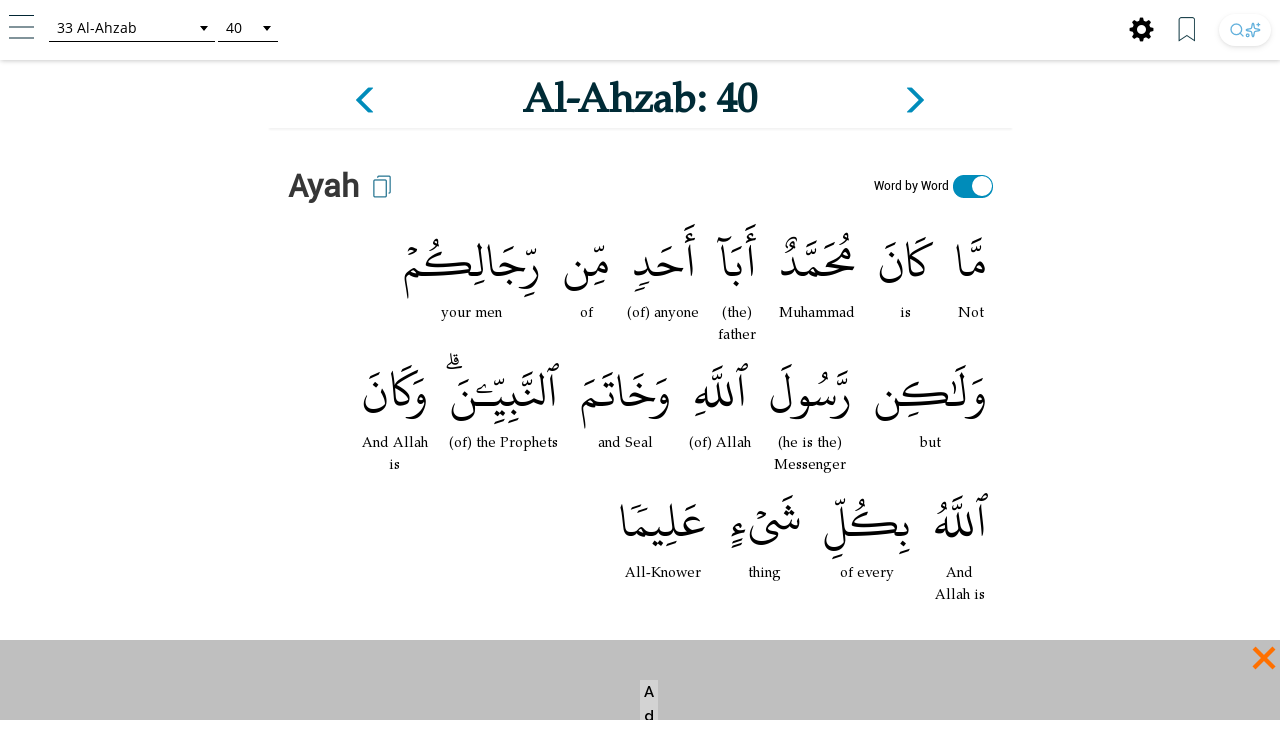

--- FILE ---
content_type: text/html; charset=UTF-8
request_url: https://tafsir.learn-quran.co/en/surah-33-al-ahzab/ayah-40
body_size: 36070
content:
<style>
    a .glyphicon-copy {
        color: white;
    }

    .close-ramadan-pappeal-modal {
        font-size: 30px !important;
        position: absolute !important;
        /* top: -10px !important;		
        right: 10px !important;		 */
    }

    .lq-popover {
        position: absolute;
        z-index: 1060;
        display: none;
        width: 280px;
        height: 125px;
        padding: 1px;
        text-align: left;
        text-align: start;
        font-size: 14px;
        background-color: #fff;
        border: 1px solid #ccc;
        border: 1px solid rgba(0, 0, 0, .2);
        border-radius: 6px;
        box-shadow: 0 5px 10px rgba(0, 0, 0, .2);
    }

    .lq-popover-header {
        top: 125%;
        right: 3%;
    }

    .lq-popover-footer {
        bottom: 115%;
        /* 550 */
        left: 2.5%;
    }

    #al-azhar-popup-xs .popup-background-portrait,
    #al-azhar-popup-lg .popup-background-portrait {
        display: inline-block;
        margin-bottom: 0;
        width: 100%;
        height: 100%;
        background: white;
        /* padding: 10px; */
    }

    .popup-background-portrait {
        height: auto !important;
    }

    #al-azhar-popup-xs {
        height: auto !important;
    }

    .al-azhar-padding {
        padding: 10px;
    }

    .al-azhar-padding-xs {
        padding-bottom: 4rem;
    }

    #al-azhar-popup-xs .popup-close-portrait,
    #al-azhar-popup-lg .popup-close-portrait {
        color: #002b36;
        font-size: 70px;
        font-weight: lighter;
        position: fixed;
        top: 50%;
        right: 0%;
        display: inline-block;
        /* z-index: 1; */
    }

    .al-azhar-popup-modal-xs {
        display: none;
        /* z-index: 1; */
        /* overflow: auto; */
        margin-top: -3em;
        width: 100%;
        height: 100%;
        background-color: rgb(0, 0, 0);
        background-color: rgba(2, 39, 57, .0);
    }

    .al-azhar-popup-modal-lg {
        display: none;
        /* z-index: 1; */
        /* overflow: auto; */
        margin-top: -3em;
        width: 100%;
        height: 75%;
        background-color: rgb(0, 0, 0);
        background-color: rgba(2, 39, 57, .0);
    }
</style>




<!DOCTYPE html>
<html lang="en">
<head>
    <meta charset="utf-8">
    <meta http-equiv="X-UA-Compatible" content="IE=edge">
    <meta name="viewport" content="width=device-width, initial-scale=1">
    
    
    
    
    <!-- Google Analytics -->
    <script>
        (function(i,s,o,g,r,a,m){i['GoogleAnalyticsObject']=r;i[r]=i[r]||function(){
            (i[r].q=i[r].q||[]).push(arguments)},i[r].l=1*new Date();a=s.createElement(o),
            m=s.getElementsByTagName(o)[0];a.async=1;a.src=g;m.parentNode.insertBefore(a,m)
        })(window,document,'script','https://www.google-analytics.com/analytics.js','ga');

        ga('create', 'UA-63029260-2', 'auto');
        ga('send', 'pageview');
    </script>
    <!-- End Google Analytics -->
    
    <!-- Global site tag (gtag.js) - Google Analytics V4 -->
    <script async src="https://www.googletagmanager.com/gtag/js?id=G-XCVZ4TQS4M"></script>
    <script>
      window.dataLayer = window.dataLayer || [];
      function gtag(){dataLayer.push(arguments);}
      gtag('js', new Date());
    
      gtag('config', 'G-XCVZ4TQS4M');
    </script>
    <script>
        function ga4event(name, category, label) {
            gtag('event', name, {
                'event_category': category,
                'event_label': label,
            });
        }
        function ga4event(name, category, label, value) {
            gtag('event', name, {
                'event_category': category,
                'event_label': label,
                'value': value,
            });
        }
    </script>

    <!-- CSRF Token -->
    <meta name="csrf-token" content="wefEJM6D6oZfVwWRy6viOsxMhQOpKPcBxTQWD7xp">

    <!-- Title and Icon -->
    
    <title>Tafsir Surah Al-Ahzab ayah 40 | Learn Quran Tafsir</title>
    <link rel="icon" type="image/png" href="https://tafsir.learn-quran.co/img/logo-lqtafsir3-icon.webp">

    
    
    <meta name="description" content="Read Tafsir Surah Al-Ahzab ayah 40. Search anything in Qur&#039;an and understand its content with AI search technology and reliable sources in Learn Quran Tafsir."/>

    
    <meta property="og:image" itemprop="image" content="https://tafsir.learn-quran.co/img/logo-lqtafsir3.webp"/>
    <meta property="og:title" content="Tafsir Surah Al-Ahzab ayah 40 | Learn Quran Tafsir"/>
    <meta property="og:description" content="Read Tafsir Surah Al-Ahzab ayah 40. Search anything in Qur&#039;an and understand its content with AI search technology and reliable sources in Learn Quran Tafsir." />
    <meta property="og:url" content="https://tafsir.learn-quran.co/en/surah-33-al-ahzab/ayah-40"/>

    <script src="https://tafsir.learn-quran.co/js/lazysizes.min.js" async=""></script>

    
    <link rel="preload" href="/fonts/kfgqpc-uthmanic-regular.woff2" crossorigin="anonymous" as="font" type="font/woff2">
    <link rel="preload" href="/js/jquery-3.2.1.min.js" as="script">
    <link rel="preload" href="https://tafsir.learn-quran.co/css/app.css?v=417" as="style">
    <link rel="preload" href="https://tafsir.learn-quran.co/css/styles.css?v=20241219-001" as="style">
    <link rel="preload" href="https://tafsir.learn-quran.co/css/select2.min.css" as="style">

    <link rel="preconnect" href="https://fonts.googleapis.com">
    <link rel="preconnect" href="https://fonts.gstatic.com" crossorigin>
    <link href="https://fonts.googleapis.com/css2?family=Inter:wght@100..900&display=swap" rel="stylesheet">
    <link rel="stylesheet" href="https://tafsir.learn-quran.co/css/app.css?v=417">
    <link rel="stylesheet" href="https://tafsir.learn-quran.co/css/styles.css?v=20241219-001">
    <link rel="stylesheet" href="https://tafsir.learn-quran.co/css/select2.min.css" />
        <style>
        a.disabled {
            pointer-events: none;
            cursor: default;
            opacity: 0.5;
        }

        #login-popup {
            z-index: 999999;
        }
    </style>
<style>
    .add-contrib-btn {
        color: #FFF;
        text-align: center;
        font-family: Inter;
        font-size: 16px;
        line-height: 16px;
        font-weight: 400;
        border-radius: 48.936px;
        background:#047297;
        box-shadow: 0px 8px 25px 0px rgba(0, 0, 0, 0.25) rgba(4,114,151,255);
        display: inline-flex;
        padding: 12.234px;
        align-items: flex-start;
        white-space: normal;
        margin-top: 12px;
    }

    .ayah-words-container {
        text-align: center;
        margin-left: 12px;
        margin-bottom: 6px;
    }

    .ayah-word {
        text-align: center;
        font-family: 'Uthmani';
        padding-left: 5px;
        padding-right: 5px;
    }

    .ayah-word.large {
        font-size: 50px;
    }

    .ayah-word.small {
        font-size: 30px;
    }

    .transliteration-word.large, .translation-word.large {
        font-size: 14px;
    }

    .transliteration-word.small, .translation-word.small {
        font-size: 12px;
    }

    .transliteration-word, .translation-word {
        font-family: 'TeXGyrePagella', 'fallback-font';
        max-width: fit-content;
        min-width: 100%;
        word-break: normal;
    }

    .row.padding-horizontal {
        display: flex;
    }

    /* The switch - the box around the slider */
    .switch {
    position: relative;
    display: inline-block;
    width: 40px;
    height: 23px;
    }

    /* Hide default HTML checkbox */
    .switch input {
    opacity: 0;
    width: 0;
    height: 0;
    }

    /* The slider */
    .slider {
    position: absolute;
    cursor: pointer;
    top: 0;
    left: 0;
    right: 0;
    bottom: 0;
    background-color: #ccc;
    -webkit-transition: .4s;
    transition: .4s;
    }

    .slider:before {
    position: absolute;
    content: "";
    height: 20px;
    width: 20px;
    left: 1px;
    bottom: 2px;
    background-color: white;
    -webkit-transition: .4s;
    transition: .4s;
    }

    input:checked + .slider {
    background-color: #008CBA;
    }

    input:focus + .slider {
    box-shadow: 0 0 1px #008CBA;
    }

    input:checked + .slider:before {
    -webkit-transform: translateX(18px);
    -ms-transform: translateX(18px);
    transform: translateX(18px);
    }

    /* Rounded sliders */
    .slider.round {
    border-radius: 34px;
    }

    .slider.round:before {
    border-radius: 50%;
    }

    .switch-translation-per-word {
        display: flex;
        justify-content: right;
        align-items: center;
        flex-direction: row-reverse;
    }

    .panel-arabic-per-word-large.hidden,
    .panel-arabic-per-word-small.hidden,
    .panel-arabic.large.hidden,
    .panel-arabic.small.hidden {
        display: none !important;
    }

    @media  only screen and (max-width: 330px) {
        .translation-per-word-label.lang-id {
            font-size: 9px;
        }
    }

    @media  only screen and (max-width: 350px) and (min-width: 331px) {
        .translation-per-word-label.lang-id {
            font-size: 10px;
        }
    }
    @media  only screen and (max-width: 374px) and (min-width: 351px) {
        .translation-per-word-label.lang-id {
            font-size: 11px;
        }
    }
    @media  only screen and (min-width: 375px) {
        .translation-per-word-label.lang-id {
            font-size: 12px;
        }
    }
    .translation-per-word-label.lang-en {
        font-size: 12px;
    }
</style>
    <style type="text/css">
        .bottom-banner-ad-label {
            position: absolute;
            top: 0;
            left: 0;
            padding: 0 0.25em;
            color: #000;
            font-size: 1.5rem;
            font-weight: bold;
            background: lightgrey;
        }

        .bottom-banner-container {
            position: fixed;
            bottom: 53px;
            width: 100%;
            height: 8rem;
        }

        .close-modal.close-ramadan-pappeal-modal {
            font-size: 8rem !important;
        }

        .toappeal-banner {
            cursor: pointer;
        }
        
        .ramadan-pappeal-banner-landscape {
            display: flex;
            width: 100%;
            height: 100%;
            text-align: center;
            justify-content: center;
            flex-direction: column;
            align-items: center;
        }

        @media (min-width: 992px) {
            .bottom-banner-container {
                bottom: 0;
            }
        }
        
        @media (max-width: 1163px) {
            #banner-desktop {
                width: 100%;
            }
        }

        @media  only screen and (max-device-width: 500px) and (orientation: portrait) {
            .close-modal.close-ramadan-pappeal-modal {
                font-size: 7rem !important;
            }
        }

        @media  only screen and (device-width: 768px) and (orientation: portrait) and (-webkit-min-device-pixel-ratio: 2) {
            .close-modal.close-ramadan-pappeal-modal {
                font-size: 15rem !important;
                top: -5rem !important
            }
        }

        @media  only screen and (device-width: 768px) and (orientation: landscape) and (-webkit-min-device-pixel-ratio: 2) {
            .close-modal.close-ramadan-pappeal-modal {
                font-size: 19rem !important;
                top: -13rem !important
            }
        }

        @media  only screen and (device-width: 1024px)  and (device-height: 1366px) and (orientation: portrait) {
            .close-modal.close-ramadan-pappeal-modal {
                font-size: 19rem !important;
                top: -10rem !important
            }
            
            .toappeal-banner {
                height: 170px !important;
            }
        }
    </style>
    <style>
        .head-pappeal-text-mobile {
            position: absolute;
            margin-top: 13vh;
            padding-left: 7%;
            padding-right: 7%;
            color: white;
            line-height: 1.2;
            font-weight: 500;
            text-align: center;
            font-family: 'Roboto';
            font-size: 23px;
            width: 105%;
            margin-right: -30px;
            margin-left: 1.5%;
        }

        /* Tab/ipad/dll */
        @media (min-width: 768px) and (orientation: portrait) {
            .head-pappeal-text-mobile {
                font-size: 50px !important;
            }
        }

        .head-pappeal-text-mobile-colored {
            display: inline;
            color: #ff7100;
        }
        
        .main-pappeal-content-container {
            display: flex;
            justify-content: center;
        }
    </style>

    <link href="https://tafsir.learn-quran.co/css/header-select2.css" rel="stylesheet" />
    <style>
        .popover-title {
            background-color: white !important;
            color: black !important;
        }

        .popover-content {
            padding: 0;
        }

        .footer-icon.bookmark img,
        .footer-icon.setting img {
            width: 25px;
            margin: 0 15px 0 5px;
        }

        /* Search button styles */
        .search-btn:hover {
            transform: translateY(-1px);
            box-shadow: 0 4px 10px rgba(0, 0, 0, 0.1), 0 2px 4px rgba(0, 0, 0, 0.05) !important;
            background: #ffffff !important;
        }

        .search-btn:active {
            transform: translateY(0);
            box-shadow: 0 1px 3px rgba(0, 0, 0, 0.1), 0 1px 2px rgba(0, 0, 0, 0.06) !important;
        }

        .search-btn img {
            transition: opacity 0.2s ease;
        }

        .search-btn:hover img {
            opacity: 1 !important;
        }

        /* Dark mode search button */
        body[style*="background: rgb(0, 0, 0)"] .search-btn,
        body[style*="background:#000"] .search-btn {
            background: linear-gradient(145deg, #2a2a2a, #1a1a1a) !important;
            box-shadow: 0 2px 6px rgba(0, 0, 0, 0.3), 0 1px 3px rgba(0, 0, 0, 0.2) !important;
        }

        body[style*="background: rgb(0, 0, 0)"] .search-btn:hover,
        body[style*="background:#000"] .search-btn:hover {
            background: linear-gradient(145deg, #3a3a3a, #2a2a2a) !important;
            box-shadow: 0 4px 12px rgba(0, 0, 0, 0.4), 0 2px 4px rgba(0, 0, 0, 0.3) !important;
        }

        /* footer */
        #footer.header {
            position: fixed;
            z-index: 1;
            left: 0;
            bottom: 0;
            /* bottom: 5rem; */
            width: 100%;
        }

        body {
            background: white;
        }

        .panel {
            box-shadow: 0px 0px white !important;
        }

        .finished-reading {
            width: max-content;
            background-color: #0e90d2;
            border-radius: 50px;
            padding: 11px 20px;
            margin-bottom: 22px;
            margin-left: auto;
            margin-right: auto;
        }

        #finished-reading-text {
            font-size: 1.2em;
            font-weight: 500;
            margin: 0;
        }

        #read-checkbox {
            width: 32px;
            height: 32px;
            order: 1;
            z-index: 2;
            position: absolute;
            right: 30px;
            top: 50%;
            transform: translateY(-50%);
            cursor: pointer;
            visibility: hidden;
        }

        .verse-panel-primary {
            border-color: white;
        }

        .verse-panel-heading {
            color: #000000;
            background-color: white;
            border-color: white;
        }

        #name-surah,
        #name-surah-footer {
            font-family: TeXGyrePagella;
            color: #002b36;
            font-weight: bold;
            line-height: 0;
        }

        .panel-title {
            font-size: xx-large;
            font-weight: bolder;
            font-family: Roboto;
            color: #363636;
        }

        @media  only screen and (device-width: 1024px) {
            .panel-title {
                font-size: 38px;
            }
        }

        .panel-heading {
            padding-bottom: 0px;
        }

        .panel-body {
            padding-top: 5px;
        }

        .img-copied {
            width: 25px;
            margin-bottom: 15px;
            margin-left: 10px;
            margin-top: 5px;
        }

        @media  only screen and (max-width: 768px) {
            .img-copied {
                margin-top: 0;
            }
        }

        #ayah-copy,
        #trans-copy,
        #tafsir-copy {
            cursor: pointer;
        }

        .panel-translation,
        .panel-tafsir,
        .panel-related-qna {
            font-family: TeXGyrePagella;
            color: #363636;
            font-size: 21px;
        }

        #tafsir-select,
        .tafsir-select {
            font-family: "Roboto";
            font-size: 21px;
            margin-bottom: 10px;
            border: 0px;
            border-radius: 0px;
            min-width: fit-content;
            width: 50%;
            border-bottom: 1px solid rgba(0, 0, 0, .2);
            background-color: white;
        }

        #verse-prev {
            float: right;
        }

        #verse-next {
            float: left;
        }

        .name-surah-section {
            padding: 0;
        }

        .container-verse {
            margin-top: 20px;
            margin-bottom: 30px;
            box-shadow: 0 4px 2px -2px rgba(0, 0, 0, .05);
        }

        @media (max-width: 380px) {
            .lqtajwid-link img {
                margin-right: 0px !important;
                padding-right: 5px;
            }

            .header-icon.lqtajwid {
                margin-left: 0px !important;
            }
        }

        @media (max-width: 320px) {
            .lqtajwid-link img {
                margin-right: 0px !important;
                padding-right: 5px;
            }

            a.lqtajwid-link {
                font-size: 9px !important;
            }

            #select-chapter {
                width: 99px !important;
                min-width: 0px !important;
            }
        }

        /* Small devices (tablets, 768px and up) */
        @media (min-width: 768px) {
            .content-container {
                min-width: 775px;
            }
        }

        #st-1 {
            z-index: 0 !important;
        }

        .st-btn[data-network='xing'],
        .st-btn[data-network='airbnb'],
        .st-btn[data-network='amazon'],
        .st-btn[data-network='blm'],
        .st-btn[data-network='digg'],
        .st-btn[data-network='discord'],
        .st-btn[data-network='evernote'],
        .st-btn[data-network='etsy'],
        .st-btn[data-network='github'],
        .st-btn[data-network='houzz'],
        .st-btn[data-network='messenger'],
        .st-btn[data-network='snapchat'],
        .st-btn[data-network='surfingbird'],
        .st-btn[data-network='tiktok'],
        .st-btn[data-network='tripadvisor'],
        .st-btn[data-network='vimeo'],
        .st-btn[data-network='zillow'] {
            display: none !important;
        }

        .st-close img {
            margin-top: -1px;
            margin-left: -1px;
        }
    </style>
    <link rel="stylesheet" href="https://tafsir.learn-quran.co/css/login.css">
    
        <link rel="amphtml"
        href="/en/amp/surah-33-al-ahzab/ayah-40">
</head>
<body>


<div id="sidebar" class="sidenav" onclick="closeNav()">
    <div class="sidenav-container" onclick="event.stopPropagation()">
        <div class="sidenav-content">
                                  
            
                                    <a href="https://tafsir.learn-quran.co/blog/" id="blog" class="under-construction" target="_blank"><span class="text-white"></span> Blog</a>
            
            <hr>
            <a href="/en" id="home-btn"><span class="glyphicon glyphicon-search"></span> Home</a>
                        <a href=https://tafsir.learn-quran.co/en/payment_p1 class="text-payment hide-premium"><span class="glyphicon glyphicon-ok-circle premium-btn-icon-sidenav"></span> Donasi Premium</a>
                                    <a href="#" id="login-button" class="under-construction"><span class="glyphicon glyphicon-log-in text-white"></span>Login</a>
                        
            <!--<a href="#" id="toverse"><span class="glyphicon glyphicon-arrow-right"></span> Go to Verse</a>-->
            <a href="https://tafsir.learn-quran.co/en/topics" id="topics" class="under-construction"><span class="glyphicon glyphicon-list text-white"></span> Topics</a>
                        <a href=https://tafsir.learn-quran.co/en/about><span class="glyphicon glyphicon-question-sign text-white"></span> About</a>
            <a href=https://tafsir.learn-quran.co/en/donation onclick="ga('send', 'event', 'Personal Appeal', 'click', 'Go To Donation Page'); ga4event('click', 'Personal Appeal', 'Go To Donation Page');"><span class="glyphicon glyphicon-gift text-white"></span> Donation</a>
            <a href="https://learn-quran.co/advertise-with-us?utm_source=LQTafsirWeb&utm_medium=side_menu&utm_campaign=advertise_with_us" target="_blank"><span class="glyphicon glyphicon-bullhorn text-white"></span> Advertise With Us</a>
            
            <a href="https://docs.google.com/forms/u/1/d/e/1FAIpQLSdFGnvrCkZCZnkjJ2PEKA0VDQYxj2q5gLEwf_h9WMwDZ6_BIQ/viewform" target="_blank"><span class="glyphicon glyphicon-user text-white"></span>&nbsp;Register as a Volunteer</a>

            
            
            
           
                                  
        </div>
    </div>
</div>

<!-- Go to Verse modal -->
<div id="toverse-modal" class="modal">
    <!-- Modal content -->
    <div class="modal-content text-center">
        <div class="row">
            
            
            <select class="select-chapter semi-square" id="verse-select" onchange='this.size=0;' onblur="this.size=0;"></select>

            
            <select class="select-verse semi-square" type="number" min="1" id="chapter-select"></select>
        </div>
        <div class="row">
            <button class="btn btn-default modal-button" id="toverse-button">View Tafsir</button>
        </div>
        <a href="#" class="close-modal">&times;</a>
    </div>
</div>


<!-- Setting modal -->
<div id="setting-modal" class="modal">
    <a href="#" class="close-modal-setting">&times;</a>
    <!-- Modal content -->
    <div class="modal-setting-content text-center">

        <h1 class="text-white modal-title">Settings</h1>

        <p class="text-bold" style="text-align: center">Language</p>
        <select class="sidenav-select semi-square" id="language-select" onchange='this.size=0;' onblur="this.size=0;"></select>
        <br><br><br>

        <h1 id="text-preview" class="text-white" style="font-family: Uthmani">بِسْمِ اللَّهِ الرَّحْمَنِ الرَّحِيمِ</h1>
        <br>

        <div class="row">

            
            <select class="sidenav-select semi-square" id="font-select" onchange='this.size=0;' onblur="this.size=0;">
            </select>

            
            <!--<select class="select-text semi-square" id="text-select" onchange='this.size=0;' onblur="this.size=0;">-->
            <!--    <option>Text 1</option>-->
            <!--    <option>Text 2</option>-->
            <!--</select>-->
        </div>
        <div class="row">
            <button class="btn btn-default modal-button" id="font-button">Apply</button>
        </div>
    </div>
</div>

<div class="branch-banner-android" style="visibility:hidden;">
    <div data-id="1" id="branch-banner-iframe" class="branch-animation">
        <div data-id="2" id="branch-banner" class="branch-animation">
            <div data-id="3" class="branch-banner-content">
                <div data-id="4" class="branch-banner-button-container branch-banner-button">
                    <span data-id="5" class="branch-banner-button" id="branch-mobile-action">Download Apps</span>
                    <span data-id="6" id="branch-banner-close1" class="branch-banner-close">×</span>
                </div>
            </div>
        </div>
    </div>   
</div>

<div id="content" class="content container">
        <!-- standard header tag used for search result & verse page, not homepage -->
    <div id="header" class="container header header-white">
        <div class="row lq-header">
            <div class="header-icon ham">
                <a href="#" onclick="openNav()"><img src="https://tafsir.learn-quran.co/img/header-small-ham.png"></a>
            </div>
            <div id="go-to-ayat" style="padding-top: 5px;" class="header-icon go-to-ayat">
                <select id="select-chapter" class="select-chapter semi-square go-to-ayat" onchange='this.size=0;'
                    onblur="this.size=0;">
                    <option value="1" data-maxchapter="7">1       Al-Fatihah</option>
<option value="2" data-maxchapter="286">2       Al-Baqarah</option>
<option value="3" data-maxchapter="200">3       Ali-'Imran</option>
<option value="4" data-maxchapter="176">4       An-Nisa'</option>
<option value="5" data-maxchapter="120">5       Al-Ma'idah</option>
<option value="6" data-maxchapter="165">6       Al-An'am</option>
<option value="7" data-maxchapter="206">7       Al-A'raf</option>
<option value="8" data-maxchapter="75">8       Al-Anfal</option>
<option value="9" data-maxchapter="129">9       At-Tawbah</option>
<option value="10" data-maxchapter="109">10     Yunus</option>
<option value="11" data-maxchapter="123">11     Hud</option>
<option value="12" data-maxchapter="111">12     Yusuf</option>
<option value="13" data-maxchapter="43">13     Ar-Ra'd</option>
<option value="14" data-maxchapter="52">14     Ibrahim</option>
<option value="15" data-maxchapter="99">15     Al-Hijr</option>
<option value="16" data-maxchapter="128">16     An-Nahl</option>
<option value="17" data-maxchapter="111">17     Al-Isra</option>
<option value="18" data-maxchapter="110">18     Al-Kahfi</option>
<option value="19" data-maxchapter="98">19     Maryam</option>
<option value="20" data-maxchapter="135">20     Taha</option>
<option value="21" data-maxchapter="112">21     Al-Anbya</option>
<option value="22" data-maxchapter="78">22     Al-Hajj</option>
<option value="23" data-maxchapter="118">23     Al-Mu'minun</option>
<option value="24" data-maxchapter="64">24     An-Nur</option>
<option value="25" data-maxchapter="77">25     Al-Furqan</option>
<option value="26" data-maxchapter="227" data-alternative-names="Asy-Syu'ara'">26     Ash-Shu'ara'</option>
<option value="27" data-maxchapter="93">27     An-Naml</option>
<option value="28" data-maxchapter="88">28     Al-Qasas</option>
<option value="29" data-maxchapter="69">29     Al-'Ankabut</option>
<option value="30" data-maxchapter="60">30     Ar-Rum</option>
<option value="31" data-maxchapter="34">31     Luqman</option>
<option value="32" data-maxchapter="30">32     As-Sajdah</option>
<option value="33" data-maxchapter="73">33     Al-Ahzab</option>
<option value="34" data-maxchapter="54">34     Al-Saba'</option>
<option value="35" data-maxchapter="45">35     Al-Fatir</option>
<option value="36" data-maxchapter="83">36     Yasin</option>
<option value="37" data-maxchapter="182">37     As-Saffat</option>
<option value="38" data-maxchapter="88">38     Sad</option>
<option value="39" data-maxchapter="75">39     Az-Zumar</option>
<option value="40" data-maxchapter="85" data-alternative-names="At-Tawl">40     Al-Mu'min</option>
<option value="41" data-maxchapter="54">41     Fussilat</option>
<option value="42" data-maxchapter="53" data-alternative-names="Asy-Syura">42     Ash-Shura</option>
<option value="43" data-maxchapter="89">43     Az-Zukhruf</option>
<option value="44" data-maxchapter="59">44     Ad-Dukhan</option>
<option value="45" data-maxchapter="37">45     Al-Jatsiyah</option>
<option value="46" data-maxchapter="35">46     Al-Ahqaf</option>
<option value="47" data-maxchapter="38">47     Muhammad</option>
<option value="48" data-maxchapter="29">48     Al-Fath</option>
<option value="49" data-maxchapter="18">49     Al-Hujurat</option>
<option value="50" data-maxchapter="45">50     Qaf</option>
<option value="51" data-maxchapter="60">51     Ad-Dhariyat</option>
<option value="52" data-maxchapter="49">52     At-Tur</option>
<option value="53" data-maxchapter="62">53     An-Najm</option>
<option value="54" data-maxchapter="55">54     Al-Qamar</option>
<option value="55" data-maxchapter="78">55     Ar-Rahman</option>
<option value="56" data-maxchapter="96">56     Al-Waqi'ah</option>
<option value="57" data-maxchapter="29">57     Al-Hadid</option>
<option value="58" data-maxchapter="22">58     Al-Mujadilah</option>
<option value="59" data-maxchapter="24">59     Al-Hasyr</option>
<option value="60" data-maxchapter="13">60     Al-Mumtahanah</option>
<option value="61" data-maxchapter="14">61     As-Saff</option>
<option value="62" data-maxchapter="11">62     Al-Jumu'ah</option>
<option value="63" data-maxchapter="11">63     Al-Munafiqun</option>
<option value="64" data-maxchapter="18">64     At-Taghabun</option>
<option value="65" data-maxchapter="12">65     At-Talaq</option>
<option value="66" data-maxchapter="12">66     At-Tahrim</option>
<option value="67" data-maxchapter="30">67     Al-Mulk</option>
<option value="68" data-maxchapter="52">68     Al-Qalam</option>
<option value="69" data-maxchapter="52">69     Al-Haqqah</option>
<option value="70" data-maxchapter="44">70     Al-Ma'arij</option>
<option value="71" data-maxchapter="28">71     Nuh</option>
<option value="72" data-maxchapter="28">72     Al-Jinn</option>
<option value="73" data-maxchapter="20">73     Al-Muzzammil</option>
<option value="74" data-maxchapter="56">74     Al-Muddaththir</option>
<option value="75" data-maxchapter="40">75     Al-Qiyamah</option>
<option value="76" data-maxchapter="31" data-alternative-names="Ad-Dahr">76     Al-Insan</option>
<option value="77" data-maxchapter="50">77     Al-Mursalat</option>
<option value="78" data-maxchapter="40">78     An-Naba'</option>
<option value="79" data-maxchapter="46">79     An-Nazi'at</option>
<option value="80" data-maxchapter="42">80     'Abasa</option>
<option value="81" data-maxchapter="29">81     At-Takwir</option>
<option value="82" data-maxchapter="19">82     Al-Infithar</option>
<option value="83" data-maxchapter="36" data-alternative-names="Al-Mutaffifin,At-Tatfif">83     Al-Mutaffifin</option>
<option value="84" data-maxchapter="25">84     Al-Insyiqaq</option>
<option value="85" data-maxchapter="22">85     Al-Buruj</option>
<option value="86" data-maxchapter="17">86     At-Tariq</option>
<option value="87" data-maxchapter="19">87     Al-A'la</option>
<option value="88" data-maxchapter="26">88     Al-Ghashiyah</option>
<option value="89" data-maxchapter="30">89     Al-Fajr</option>
<option value="90" data-maxchapter="20">90     Al-Balad</option>
<option value="91" data-maxchapter="15">91     Ash-Syams</option>
<option value="92" data-maxchapter="21">92     Al-Lail</option>
<option value="93" data-maxchapter="11">93     Ad-Dhuha</option>
<option value="94" data-maxchapter="8">94     Al-Insyirah</option>
<option value="95" data-maxchapter="8">95     At-Tin</option>
<option value="96" data-maxchapter="19">96     Al-'Alaq</option>
<option value="97" data-maxchapter="5">97     Al-Qadr</option>
<option value="98" data-maxchapter="8">98     Al-Bayyinah</option>
<option value="99" data-maxchapter="8">99     Al-Zalzalah</option>
<option value="100" data-maxchapter="11">100   Al-'Adiyat</option>
<option value="101" data-maxchapter="11">101   Al-Qari'ah</option>
<option value="102" data-maxchapter="8">102   At-Takatsur</option>
<option value="103" data-maxchapter="3">103   Al-'Asr</option>
<option value="104" data-maxchapter="9">104   Al-Humazah</option>
<option value="105" data-maxchapter="5">105   Al-Fil</option>
<option value="106" data-maxchapter="4">106   Al-Quraish</option>
<option value="107" data-maxchapter="7">107   Al-Ma'un</option>
<option value="108" data-maxchapter="3" data-alternative-names="Al-Kautsar,Al-Kawthar">108   Al-Kawthar</option>
<option value="109" data-maxchapter="6">109   Al-Kafirun</option>
<option value="110" data-maxchapter="3">110   An-Nasr</option>
<option value="111" data-maxchapter="5" data-alternative-names="Al-Lahab,Al-Masad">111   Al-Lahab</option>
<option value="112" data-maxchapter="4">112   Al-Ikhlas</option>
<option value="113" data-maxchapter="5">113   Al-Falaq</option>
<option value="114" data-maxchapter="6">114   An-Nas</option>
                </select>
                <select id="select-verse" class="select-verse semi-square go-to-ayat" type="number" min="1"></select>
            </div>
            <div class="header-icon user">
                                    <!-- <div id="beli-premium-button" class="btn-xs btn-login visible-lg visible-md visible-sm visible-no-xs-premium hide-premium" onclick="window.open('https://tafsir.learn-quran.co/en/payment_p1','_self')">Donasi Premium</div> -->
    <!-- <div id="beli-premium-button-mini" class="btn-xs btn-login visible-xs-premium" onclick="window.open('https://tafsir.learn-quran.co/en/payment_p1','_self')">Donasi<br/>Premium</div> -->
                            </div>

            <div class="header-icon search-icon-header" style="float:right;margin:0px 10px 0;">
                <a href="https://learn-quran.co/gotolink/ai-tafsir-english" target="_blank"
                    title="Search" class="search-btn"
                    style="display: inline-flex; align-items: center; justify-content: center; height: 32px; padding: 0 10px; border-radius: 20px; background: #ffffff; box-shadow: 0 2px 6px rgba(0, 0, 0, 0.08), 0 1px 3px rgba(0, 0, 0, 0.06); transition: all 0.2s ease; text-decoration: none; gap: 4px;">
                    <svg xmlns="http://www.w3.org/2000/svg" width="16" height="16" viewBox="0 0 24 24" fill="none"
                        stroke="currentColor" stroke-width="2" stroke-linecap="round" stroke-linejoin="round"
                        class="lucide lucide-search" style="opacity: 0.75;">
                        <circle cx="11" cy="11" r="8" />
                        <path d="m21 21-4.3-4.3" />
                    </svg>
                    <svg xmlns="http://www.w3.org/2000/svg" width="16" height="16" viewBox="0 0 24 24" fill="none"
                        stroke="currentColor" stroke-width="2" stroke-linecap="round" stroke-linejoin="round"
                        class="lucide lucide-sparkles-icon lucide-sparkles" style="opacity: 0.75;">
                        <path
                            d="M11.017 2.814a1 1 0 0 1 1.966 0l1.051 5.558a2 2 0 0 0 1.594 1.594l5.558 1.051a1 1 0 0 1 0 1.966l-5.558 1.051a2 2 0 0 0-1.594 1.594l-1.051 5.558a1 1 0 0 1-1.966 0l-1.051-5.558a2 2 0 0 0-1.594-1.594l-5.558-1.051a1 1 0 0 1 0-1.966l5.558-1.051a2 2 0 0 0 1.594-1.594z" />
                        <path d="M20 2v4" />
                        <path d="M22 4h-4" />
                        <circle cx="4" cy="20" r="2" />
                    </svg>
                </a>
            </div>

            <div class="header-icon bookmark hidden-sm hidden-xs" style="float:right;margin:2.5px 10px 0;">
                <a href="#" class="unbookmark-icon"><img src="https://tafsir.learn-quran.co/img/footer-small-bookmarked.png"></a>
                <a href="#" class="bookmark-icon"><img src="https://tafsir.learn-quran.co/img/footer-small-bookmark.png"></a>
            </div>

            <div class="header-icon setting setting-icon-header hidden-sm hidden-xs"
                style="float:right;margin:2.5px 10px 0;">
                <a href="#"><span class="glyphicon glyphicon-cog" style="color: black; font-size: 25px;"></span></a>
            </div>

            

            <!-- LQ Popover Header -->
            <div id="lq-popover-header" class="lq-popover lq-popover-header">
                <div class="arrow"></div>
                <!-- <h3 class="popover-title"></h3> -->
                <div class="popover-content" style="padding: 9px 14px;">
                    <div class="footer-aa-container"
                        style="float:left;border: #eee solid 1px;border-radius:5px;margin:0 0px;padding:0px 5px;">
                        <a href="#" class="footer-aamin"><img src="https://tafsir.learn-quran.co/img/footer-small-aamin.png"
                                style="width:40px; margin: 0px 5px; padding: 10px 0px;"></a>
                        <span class="borderr"
                            style="border-left: 1px solid #eee;padding-top: 13px; padding-bottom: 15px;"></span>
                        <a href="#" class="footer-aaplus"><img src="https://tafsir.learn-quran.co/img/footer-small-aaplus.png"
                                style="width:40px; margin-left: 7px; margin-right: 2px; padding: 10px 0px;"></a>
                    </div>

                    <div class="footer-arb-container"
                        style="float:left;border: #eee solid 1px;border-radius:5px;margin:0 0 0 15px;padding:10px 15px;">
                        <a href="#" class="footer-arbmin"><img src="https://tafsir.learn-quran.co/img/footer-small-arbmin.png"
                                style="width:40px"></a>
                        <a href="#" class="footer-arbplus"><img src="https://tafsir.learn-quran.co/img/footer-small-arbplus.png"
                                style="width:40px"></a>
                    </div>

                    <div class="footer-coloring-container"
                        style="float:left;border: #eee solid 1px;border-radius:5px;margin:10 0 0px;padding:0;">
                        <a href="#" class="footer-coloring" attr="white"><img
                                src="https://tafsir.learn-quran.co/img/footer-small-white.png" style="width:55px;"></a>
                        <a href="#" class="footer-coloring" attr="black"><img
                                src="https://tafsir.learn-quran.co/img/footer-small-black.png" style="width:55px;"></a>
                    </div>

                    <div class="footer-lang-container"
                        style="font-size:16px;float:left;border: #eee solid 1px;border-radius:5px;margin:10 0 0 15px;padding:10px 15px; font-weight: bold;">
                        <a href="#" class="footer-lang" attr="id"
                            style="margin-right:10.25px;margin-left:10.25px;color:#002B37">ID</a>
                        <a href="#" class="footer-lang" attr="en"
                            style="margin-right:10.25px;margin-left:10.25px;color:#002B37">EN</a>
                    </div>
                </div>
            </div>
        </div>
    </div>

    <!--Pop up modal -->
    <div id="login-popup" class="popup-modal">
    <!--Modal content -->
   <div class="modal-setting-content text-center login-or-bookmark-popup" style="height: 100%; justify-content: center; display: flex;" onclick="closeLoginOrBookmarkModal(event)">
       <div id="login-section">
           <div class="row">
               <div class="col-md-12">
                   <div class="card ">
                       <div class="card-body">
                           
                           <!-- Nav tabs -->
                           <ul class="nav nav-tabs nav-custom" role="tablist">
                               <li class="nav-item active"> <a class="nav-link" data-toggle="tab" href="#home" role="tab" aria-selected="true"><span >Register</span></a> </li>
                               <li class="nav-item"> <a class="nav-link" data-toggle="tab" href="#profile" role="tab" aria-selected="false"><span>Login</span><br/></a> </li>
                               
                           </ul>
                           <!-- Tab panes -->
                           <div class="tab-content tabcontent-border">
                               <div class="tab-pane active" id="home" role="tabpanel">
                                   <div class="col-xs-12 text-center ">

                                       <h1 class="text-black text-bold" style="font-family: TeX">Join Learn Quran Tafsir</h1>
                                       <br/>
                                       <p class="text-black" style="font-size: large">Join Learn Quran Tafsir to get tafsir interpretation and information from Learn Quran Tafsir.</p>
                                       <br/>
                                       <a class="disabled" id="login-with-fb-button" href="https://tafsir.learn-quran.co/id/redirect">
                                            <img
                                                src="https://tafsir.learn-quran.co/img/tiny_photos/fb-login-en.png"
                                                data-src="https://tafsir.learn-quran.co/img/original_photos/fb-login-en.png"
                                                data-srcset="https://tafsir.learn-quran.co/img/original_photos/fb-login-en.png"
                                                width="350px"
                                                style="max-width: 100%"
                                                class="lazyload"
                                            >
                                        </a>
                                       <br>
                                       <br>
                                       <div>
                                           <input type="checkbox" id="privacy-check" name="privacy-check" value="1">
                                                                                           <label for="privacy-check">By ticking the box, you agree to our <a href="https://tafsir.learn-quran.co/blog/privacy-policy-new/" target="_blank" style="color: orange">privacy policy</a></label>
                                                                                   </div>
                                   </div>
                               </div>
                               <div class="tab-pane p-20" id="profile" role="tabpanel">
                                   <div class="col-xs-12 text-center login-content">
                                        <p class="text-black" style="font-size: large">If you already have account</p>
                                        <a  href="https://tafsir.learn-quran.co/id/redirect">
                                            <img
                                                src="https://tafsir.learn-quran.co/img/tiny_photos/fb-login-en.png"
                                                data-src="https://tafsir.learn-quran.co/img/original_photos/fb-login-en.png"
                                                data-srcset="https://tafsir.learn-quran.co/img/original_photos/fb-login-en.png"
                                                width="350px"
                                                style="max-width: 100%"
                                                class="lazyload"
                                            >
                                        </a>
                                   </div>

                               </div>
                               
                           </div>
                       </div>
                   </div>
               </div>
               
           </div>
           
       </div>
   </div>
</div>




    <!--Bookmark modal -->
    <div id="bookmark-login-popup" class="popup-modal">
        <!--Modal content -->
        <div class="modal-setting-content text-center login-or-bookmark-popup"
            style="height: 100%; justify-content: center; display: flex;" onclick="closeLoginOrBookmarkModal(event)">
            <div id="login-section">
                <div class="row">
                    <div class="col-md-12">
                        <div class="card">
                            <div class="card-body">
                                <!-- Nav tabs -->
                                <ul class="nav nav-tabs nav-custom" role="tablist">
                                    <li class="nav-item"> <a class="nav-link" data-toggle="tab" href="#homebookmark"
                                            role="tab"
                                            aria-selected="true"><span>Register</span></a> </li>
                                    <li class="nav-item active"> <a class="nav-link active" data-toggle="tab"
                                            href="#profilebookmark" role="tab"
                                            aria-selected="false"><span>Login</span><br /></a> </li>
                                </ul>
                                <!-- Tab panes -->
                                <div class="tab-content tabcontent-border">
                                    <div class="tab-pane" id="homebookmark" role="tabpanel">
                                        <div class="col-xs-12 text-center ">

                                            <h1 class="text-black text-bold" style="font-family: TeX">
                                                Join Learn Quran Tafsir
                                            </h1>
                                            <br />
                                            <p class="text-black" style="font-size: large">
                                                Join Learn Quran Tafsir to get tafsir interpretation and information from Learn Quran Tafsir.
                                            </p>
                                            <br />
                                            <a class="disabled" id="login-with-fb-button2" href="https://tafsir.learn-quran.co/id/redirect">
                                                <img src="https://tafsir.learn-quran.co/img/tiny_photos/fb-login-en.png"
                                                    data-src="https://tafsir.learn-quran.co/img/original_photos/fb-login-en.png"
                                                    data-srcset="https://tafsir.learn-quran.co/img/original_photos/fb-login-en.png"
                                                    width="350px" style="max-width: 100%" class="lazyload">
                                            </a>
                                            <br>
                                            <br>
                                            <div>
                                                <input type="checkbox" id="privacy-check2" name="privacy-check2" value="1">
                                                                                                    <label for="privacy-check2">By ticking the box, you agree to our <a
                                                            href="https://tafsir.learn-quran.co/blog/kebijakan-privasi/"
                                                            target="_blank" style="color: orange">privacy policy</a></label>
                                                                                            </div>
                                        </div>
                                    </div>
                                    <div class="tab-pane p-20 active" id="profilebookmark" role="tabpanel">
                                        <div class="col-xs-12 text-center login-content">
                                            <p class="text-black" style="font-size: large">
                                                You have to login to access this feature
                                            </p>
                                            <a href="https://tafsir.learn-quran.co/id/redirect">
                                                <img src="https://tafsir.learn-quran.co/img/tiny_photos/fb-login-en.png"
                                                    data-src="https://tafsir.learn-quran.co/img/original_photos/fb-login-en.png"
                                                    data-srcset="https://tafsir.learn-quran.co/img/original_photos/fb-login-en.png"
                                                    width="350px" style="max-width: 100%" class="lazyload">
                                            </a>
                                        </div>
                                    </div>
                                </div>
                            </div>
                        </div>
                    </div>
                </div>
            </div>
        </div>
    </div>

    

    <div class="container-panel"
        style="display: flex; justify-content: center; width: 100% !important; word-break: break-word;">
        <div class="padding-horizontal content-container" style="max-width: 775px; text-align: initial; width: 100%">
            <div class="text-center container-verse">
                <div class="row">
                    <div class="col-xs-2 name-surah-section">
                        <span id="verse-prev" class="clickable glyphicon glyphicon-menu-left"
                            style="cursor:pointer;"></span>
                    </div>
                    <div class="col-xs-8 name-surah-section">
                        <h1 class="text-center" id="name-surah"></h1>
                    </div>
                    <div class="col-xs-2 name-surah-section">
                        <span id="verse-next" class="clickable glyphicon glyphicon-menu-right"
                            style="cursor:pointer;"></span>
                    </div>
                </div>
            </div>

            <div class="panel panel-primary verse-panel-primary">
    <div class="panel-heading verse-panel-heading">
        <div class="row padding-horizontal" style="position: relative; margin-bottom: 10px">
            <div style="display: flex; width: 50%">
                <h2 class="panel-title">Ayah</h2>
                <span
                    tabindex="0"
                    href="#"
                    id="ayah-copy"
                    data-toggle="ayah-tooltip"
                    data-placement="bottom"
                    title="Ayah copied"
                >
                    <img class="img-copied" src='https://tafsir.learn-quran.co/img/copy.png' style="margin-bottom: 0" />
                </span>
            </div>
            <div class="switch-translation-per-word" style="width: 50%">
                <label class="switch" style="margin-bottom: 0">
                    <input type="checkbox" id="input-switch-translation-per-word" checked="true">
                    <span class="slider round"></span>
                </label>
                <div class="translation-per-word-label lang-en" style="text-align: end; font-family: 'Roboto'; padding-right: 4px; color: #000 ">
                    Word by Word
                </div>
            </div>
        </div>
    </div>
    <div id="panel-verse-content">
        <div class="panel-body panel-arabic large visible-lg visible-md visible-sm hidden">مَّا كَانَ مُحَمَّدٌ أَبَآ أَحَدٍ مِّن رِّجَالِكُمۡ وَلَٰكِن رَّسُولَ ٱللَّهِ وَخَاتَمَ ٱلنَّبِيِّۦنَ ۗ وَكَانَ ٱللَّهُ بِكُلِّ شَىۡءٍ عَلِيمًا</div>
        <div class="panel-body panel-arabic small hidden visible-xs">مَّا كَانَ مُحَمَّدٌ أَبَآ أَحَدٍ مِّن رِّجَالِكُمۡ وَلَٰكِن رَّسُولَ ٱللَّهِ وَخَاتَمَ ٱلنَّبِيِّۦنَ ۗ وَكَانَ ٱللَّهُ بِكُلِّ شَىۡءٍ عَلِيمًا</div>
                    <div class="panel-body visible-lg visible-md visible-sm panel-arabic-per-word-large">
                <div style="display: flex; flex-direction: row-reverse; color: #000; flex-wrap: wrap">
                                            <div class="ayah-words-container">
                            <div class="ayah-word large">
                                مَّا
                            </div>
                            <div class="translation-word large">
                                Not
                            </div>
                        </div>
                                            <div class="ayah-words-container">
                            <div class="ayah-word large">
                                كَانَ
                            </div>
                            <div class="translation-word large">
                                is
                            </div>
                        </div>
                                            <div class="ayah-words-container">
                            <div class="ayah-word large">
                                مُحَمَّدٌ
                            </div>
                            <div class="translation-word large">
                                Muhammad
                            </div>
                        </div>
                                            <div class="ayah-words-container">
                            <div class="ayah-word large">
                                أَبَآ
                            </div>
                            <div class="translation-word large">
                                (the) father
                            </div>
                        </div>
                                            <div class="ayah-words-container">
                            <div class="ayah-word large">
                                أَحَدٖ
                            </div>
                            <div class="translation-word large">
                                (of) anyone
                            </div>
                        </div>
                                            <div class="ayah-words-container">
                            <div class="ayah-word large">
                                مِّن
                            </div>
                            <div class="translation-word large">
                                of
                            </div>
                        </div>
                                            <div class="ayah-words-container">
                            <div class="ayah-word large">
                                رِّجَالِكُمۡ
                            </div>
                            <div class="translation-word large">
                                your men
                            </div>
                        </div>
                                            <div class="ayah-words-container">
                            <div class="ayah-word large">
                                وَلَٰكِن
                            </div>
                            <div class="translation-word large">
                                but
                            </div>
                        </div>
                                            <div class="ayah-words-container">
                            <div class="ayah-word large">
                                رَّسُولَ
                            </div>
                            <div class="translation-word large">
                                (he is the) Messenger
                            </div>
                        </div>
                                            <div class="ayah-words-container">
                            <div class="ayah-word large">
                                ٱللَّهِ
                            </div>
                            <div class="translation-word large">
                                (of) Allah
                            </div>
                        </div>
                                            <div class="ayah-words-container">
                            <div class="ayah-word large">
                                وَخَاتَمَ
                            </div>
                            <div class="translation-word large">
                                and Seal
                            </div>
                        </div>
                                            <div class="ayah-words-container">
                            <div class="ayah-word large">
                                ٱلنَّبِيِّـۧنَۗ
                            </div>
                            <div class="translation-word large">
                                (of) the Prophets
                            </div>
                        </div>
                                            <div class="ayah-words-container">
                            <div class="ayah-word large">
                                وَكَانَ
                            </div>
                            <div class="translation-word large">
                                And Allah is
                            </div>
                        </div>
                                            <div class="ayah-words-container">
                            <div class="ayah-word large">
                                ٱللَّهُ
                            </div>
                            <div class="translation-word large">
                                And Allah is
                            </div>
                        </div>
                                            <div class="ayah-words-container">
                            <div class="ayah-word large">
                                بِكُلِّ
                            </div>
                            <div class="translation-word large">
                                of every
                            </div>
                        </div>
                                            <div class="ayah-words-container">
                            <div class="ayah-word large">
                                شَيۡءٍ
                            </div>
                            <div class="translation-word large">
                                thing
                            </div>
                        </div>
                                            <div class="ayah-words-container">
                            <div class="ayah-word large">
                                عَلِيمٗا
                            </div>
                            <div class="translation-word large">
                                All-Knower
                            </div>
                        </div>
                                    </div>
            </div>
            <div class="panel-body visible-xs panel-arabic-per-word-small">
                <div style="display: flex; flex-direction: row-reverse; color: #000; flex-wrap: wrap">
                                            <div class="ayah-words-container">
                            <div class="ayah-word small">
                                مَّا
                            </div>
                            <div class="translation-word small">
                                Not
                            </div>
                        </div>
                                            <div class="ayah-words-container">
                            <div class="ayah-word small">
                                كَانَ
                            </div>
                            <div class="translation-word small">
                                is
                            </div>
                        </div>
                                            <div class="ayah-words-container">
                            <div class="ayah-word small">
                                مُحَمَّدٌ
                            </div>
                            <div class="translation-word small">
                                Muhammad
                            </div>
                        </div>
                                            <div class="ayah-words-container">
                            <div class="ayah-word small">
                                أَبَآ
                            </div>
                            <div class="translation-word small">
                                (the) father
                            </div>
                        </div>
                                            <div class="ayah-words-container">
                            <div class="ayah-word small">
                                أَحَدٖ
                            </div>
                            <div class="translation-word small">
                                (of) anyone
                            </div>
                        </div>
                                            <div class="ayah-words-container">
                            <div class="ayah-word small">
                                مِّن
                            </div>
                            <div class="translation-word small">
                                of
                            </div>
                        </div>
                                            <div class="ayah-words-container">
                            <div class="ayah-word small">
                                رِّجَالِكُمۡ
                            </div>
                            <div class="translation-word small">
                                your men
                            </div>
                        </div>
                                            <div class="ayah-words-container">
                            <div class="ayah-word small">
                                وَلَٰكِن
                            </div>
                            <div class="translation-word small">
                                but
                            </div>
                        </div>
                                            <div class="ayah-words-container">
                            <div class="ayah-word small">
                                رَّسُولَ
                            </div>
                            <div class="translation-word small">
                                (he is the) Messenger
                            </div>
                        </div>
                                            <div class="ayah-words-container">
                            <div class="ayah-word small">
                                ٱللَّهِ
                            </div>
                            <div class="translation-word small">
                                (of) Allah
                            </div>
                        </div>
                                            <div class="ayah-words-container">
                            <div class="ayah-word small">
                                وَخَاتَمَ
                            </div>
                            <div class="translation-word small">
                                and Seal
                            </div>
                        </div>
                                            <div class="ayah-words-container">
                            <div class="ayah-word small">
                                ٱلنَّبِيِّـۧنَۗ
                            </div>
                            <div class="translation-word small">
                                (of) the Prophets
                            </div>
                        </div>
                                            <div class="ayah-words-container">
                            <div class="ayah-word small">
                                وَكَانَ
                            </div>
                            <div class="translation-word small">
                                And Allah is
                            </div>
                        </div>
                                            <div class="ayah-words-container">
                            <div class="ayah-word small">
                                ٱللَّهُ
                            </div>
                            <div class="translation-word small">
                                And Allah is
                            </div>
                        </div>
                                            <div class="ayah-words-container">
                            <div class="ayah-word small">
                                بِكُلِّ
                            </div>
                            <div class="translation-word small">
                                of every
                            </div>
                        </div>
                                            <div class="ayah-words-container">
                            <div class="ayah-word small">
                                شَيۡءٍ
                            </div>
                            <div class="translation-word small">
                                thing
                            </div>
                        </div>
                                            <div class="ayah-words-container">
                            <div class="ayah-word small">
                                عَلِيمٗا
                            </div>
                            <div class="translation-word small">
                                All-Knower
                            </div>
                        </div>
                                    </div>
            </div>
            </div>
</div>

<div class="panel panel-primary verse-panel-primary">
    <div class="panel-heading verse-panel-heading">
        <div class="row padding-horizontal" style="position: relative;">
            <h2 class="panel-title">Translation</h2>
            <span
                tabindex="1"
                href="#"
                id="trans-copy"
                data-toggle="trans-tooltip"
                data-placement="bottom"
                title="Translation copied"
            >
            <img class="img-copied" src='https://tafsir.learn-quran.co/img/copy.png' /></span>
        </div>
    </div>
    <div class="panel-body panel-translation" id="panel-translation-content">
                <select
            id="translation-select"
            class="tafsir-select"
            onChange="ga('send', 'event', 'Translation', 'click', this.options[this.selectedIndex].text); ga4event('click', 'Translation', this.options[this.selectedIndex].text);"
                    >
                            <option value="yusuf_ali" class="tafsir-select">Yusuf Ali</option>
                            <option value="saheeh_international" class="tafsir-select">Saheeh International</option>
                            <option value="ala_maududi" class="tafsir-select">Ala Maududi</option>
                    </select>
        <div id="panel-translation-content-select" style="display:flex;">
                            <div class="translation-content enable-newline" data-translation="yusuf_ali" >Muhammad is not the father of any of your men, but (he is) the Messenger of Allah, and the Seal of the Prophets: and Allah has full knowledge of all things.<br/></div>
                            <div class="translation-content enable-newline" data-translation="saheeh_international"  style="display:none;" >Muhammad is not the father of [any] one of your men, but [he is] the Messenger of Allah and last of the prophets. And ever is Allah, of all things, Knowing.</div>
                            <div class="translation-content enable-newline" data-translation="ala_maududi"  style="display:none;" >Muhammad is not the father of any of your men, but he is the Messenger of Allah and the seal of the Prophets. Allah has full knowledge of everything.<br/></div>
                    </div>
            </div>
</div>





<div class="panel panel-primary verse-panel-primary">
    <div class="panel-heading verse-panel-heading">
        <div class="row padding-horizontal" style="position: relative;">
            <h2 class="panel-title">Tafsir</h2>
            <span
                tabindex="1"
                href="#"
                id="tafsir-copy"
                data-toggle="tafsir-tooltip"
                data-placement="bottom"
                title="Tafsir copied"
            >
                <img class="img-copied" src='https://tafsir.learn-quran.co/img/copy.png' />
            </span>
        </div>
    </div>
    <div class="panel-body panel-tafsir">
        <select
            id="tafsir-select"
            onChange="ga('send', 'event', 'Tafsir', 'click', this.options[this.selectedIndex].text); ga4event('click', 'Tafsir', this.options[this.selectedIndex].text);"
        >
            <option value="1" class="tafsir-select">Ibn Kathir</option>
            
            <option value="2" class="tafsir-select">Indonesian Ministry of Religious Affairs (Brief Version)</option>
            <option value="3" class="tafsir-select">Indonesian Ministry of Religious Affairs</option>
                          <option value="5" class="tafsir-select">Al-Azhar (Summary)</option>
                        <option value="0" class="tafsir-select">Jalalayn</option>
            <option value="6" class="tafsir-select">Al-Baghawi</option>
            <option value="7" class="tafsir-select">Al-Munir</option>
            <option value="8" class="tafsir-select">Al-Jazairy</option>
            <option value="9" class="tafsir-select">As-Sa`adi</option>
            <option value="10" class="tafsir-select">As-Sya`rawi</option>
        </select>
        <div id="panel-tafsir-content">
                      <div class="tafsir-jalalayn tafsir-content enable-newline">Muhammad is not the father of any man among you: he is not Zayd&#039;s biological father and so it is not unlawful for him to marry his [former] wife Zaynab [after him]; but, he is, the Messenger of God and the Seal of the Prophets, and so he will not have a son that is a [fully grown] man to be a prophet after him (a variant reading [for khaatim al-nabiyyeena] has khaatam al-nabiyyeen, as in the instrument [known as a] &#039;seal&#039;, in other words, their [prophethood] has been sealed by him). And God has knowledge of all things, among these is the fact that there will be no prophet after him, and even when the lord Jesus descends [at the end of days] he will rule according to his [Muhammad&#039;s] Law.</div>
                            <div class="tafsir-ibnu-katsir tafsir-content enable-newline" hidden><div>Allah's rebuke to His Messenger and the Story of Zayd and Zaynab </div><br/><div>Allah tells;</div><br/><div class="panel-arabic">وَإِذۡ تَقُولُ لِلَّذِي أَنۡعَمَ اللَّهُ عَلَيۡهِ</div><br/><div>And (remember) when you said to him on whom Allah has bestowed grace,</div><br/><div>Allah tells what His Prophet said to his freed slave Zayd bin Harithah, may Allah be pleased with him, who was the one on whom Allah had bestowed grace, i.e., through Islam and following the Messenger .</div><div class="panel-arabic">وَأَنۡعَمۡتَ عَلَيۡهِ</div><br/><div>and you have done a favor (to him),</div><br/><div>means, by freeing him from slavery.</div><br/><div>And he was a great leader, held in high esteem and beloved by the Prophet. He was known as the beloved, and his son Usamah was known as the beloved son of the beloved.</div><br/><div>A'ishah, may Allah be pleased with her, said:</div><br/><div>The Messenger of Allah never sent him on a campaign but he appointed him as its commander, and if he had lived after him he would have appointed him as his Khalifah.</div><br/><div>This was recorded by Imam Ahmad.</div><br/><div>The Messenger of Allah had given him in marriage to the daughter of his paternal aunt, Zaynab bint Jahsh Al-Asadiyyah, may Allah be pleased with her, whose mother was Umaymah bint Abd Al-Muttalib. For her dowry he gave her ten Dinars, sixty Dirhams, a veil, a cloak and a shirt, fifty Mudds of food and ten Mudds of dates.</div><br/><div>This was stated by Muqatil bin Hayyan.</div><br/><div>She stayed with him for a year, more or less, then problems arose between them. Zayd complained about her to the Messenger of Allah, who told him,</div><div class="panel-arabic">أَمۡسِكۡ عَلَيۡكَ زَوۡجَكَ وَاتَّقِ اللَّهَ</div><br/><div>Keep your wife to yourself, and have Taqwa of Allah.</div><br/><div>Allah says:</div><div class="panel-arabic">وَتُخۡفِي فِي نَفۡسِكَ مَا اللَّهُ مُبۡدِيهِ وَتَخۡشَى النَّاسَ وَاللَّهُ أَحَقُّ أَن تَخۡشَاهُ</div><br/><div>But you did hide in yourself that which Allah will make manifest, you did fear the people whereas Allah had a better right that you should fear Him.</div><br/><div>Ibn Jarir narrated that A'ishah, may Allah be pleased with her, said,</div><br/><div>If Muhammad were to have concealed anything that was revealed to him of the Book of Allah, he would have concealed this Ayah:</div><div class="panel-arabic">وَتُخۡفِي فِي نَفۡسِكَ مَا اللَّهُ مُبۡدِيهِ وَتَخۡشَى النَّاسَ وَاللَّهُ أَحَقُّ أَن تَخۡشَاهُ</div><br/><div>But you did hide in yourself that which Allah will make manifest, you did fear the people whereas Allah had a better right that you should fear Him.</div><div class="panel-arabic">فَلَمَّا قَضَى زَيۡدٌ مِّنۡهَا وَطَرًا زَوَّجۡنَاكَهَا</div><br/><div>So, when Zayd had completed his aim with her, We gave her to you in marriage,</div><br/><div>meaning, `when her marriage to Zayd was over and he had separated from her, We married her to you,' and the One Who was her Wali (guardian) in this marriage was Allah Himself, in the sense that He revealed to the Prophet that he should go in unto her without any Wali, contractual agreement, dowry or witnesses among mankind.</div><br/><div>Imam Ahmad recorded that Thabit said that Anas, may Allah be pleased with him, said:</div><br/><div>When Zaynab's `Iddah finished, may Allah be pleased with her, the Messenger of Allah said to Zayd bin Harithah,</div><br/><div class="panel-arabic">اذۡهَبۡ فَاذۡكُرۡهَا عَلَي</div><br/><div>Go to her and tell her about me (that I want to marry her). </div><br/><div>So, he went to her and found her kneading dough. He (Zayd) said, `When I ﷺ her I felt such respect for her that I could not even look at her and tell her what the Messenger of Allah had said, so I turned my back to her and stepped aside, and said, `O Zaynab! Rejoice, for the Messenger of Allah has sent me to propose marriage to you on his behalf.'</div><br/><div>She said, `I will not do anything until I pray to my Lord, may He be glorified.'</div><br/><div>So she went to the place where she usually prayed.</div><br/><div>Then Qur'an was revealed and the Messenger of Allah came and entered without permission. We were there when she entered upon the Messenger of Allah, and for the wedding feast we offered bread and meat. Then the people left, and some men stayed behind conversing in the house after they had eaten. The Messenger of Allah went out and I followed him. He started to go around all the apartments of his wives, greeting them, and they said, `O Messenger of Allah, how did you find your (new) wife!'</div><br/><div>I do not know whether I or someone else told him that those people had left, so he went and entered the house, and I went to enter after him, but he drew the curtain between himself and I.</div><br/><div>The ruling of Hijab was revealed and he exhorted the people as Allah had exhorted them:</div><br/><div class="panel-arabic">لَا تَدۡخُلُواۡ بُيُوتَ النَّبِىِّ إِلااَّ أَن يُوۡذَنَ لَكُمۡ</div><br/><div>Enter not the Prophet's houses, unless permission is given to you. </div><br/><div>This was also recorded by Muslim and An-Nasa'i. </div><br/><div>Al-Bukhari, may Allah have mercy on him, recorded that Anas bin Malik, may Allah be pleased with him, said, </div><br/><div>Zaynab bint Jahsh, may Allah be pleased with her, used to boast to the other wives of the Prophet, saying, `Your families arranged your marriages, but Allah arranged my marriage from above the seven heavens.' </div><br/><div>In (our Tafsir of) Surah An-Nur we mentioned that Muhammad bin Abdullah bin Jahsh said:</div><br/><div>Zaynab and A'ishah, may Allah be pleased with them, were boasting to one another; Zaynab, may Allah be pleased with her, said, `I am the one whose marriage was revealed from above the heaven.' </div><br/><div>A'ishah, may Allah be pleased with her, said, `I am the one whose innocence was revealed from heaven.' </div><br/><div>So, Zaynab conceded that, may Allah be pleased with her. </div><br/><div>Allah says;</div><div class="panel-arabic">لِكَيۡ لَا يَكُونَ عَلَى الۡمُوۡمِنِينَ حَرَجٌ فِي أَزۡوَاجِ أَدۡعِيَايِهِمۡ إِذَا قَضَوۡا مِنۡهُنَّ وَطَرًا</div><br/><div>so that there may be no difficulty to the believers in respect of the wives of their adopted sons when the latter have no desire to keep them.</div><br/><div>means, `We permitted you to marry her, and We did that so that there would no longer be any difficulty for the believers with regard to their marrying the ex-wives of their adopted sons.'</div><br/><div>Before Prophethood, the Messenger of Allah had adopted Zayd bin Harithah, may Allah be pleased with him, and he was known as Zayd, the son of Muhammad. Allah put a stop to this when He said:</div><div class="panel-arabic">وَمَا جَعَلَ أَدۡعِيَأءَكُمۡ أَبۡنَأءَكُمۡ</div><div> (nor has He made your adopted sons your real sons) until:</div><div class="panel-arabic">ادۡعُوهُمۡ لاًّبَأيِهِمۡ هُوَ أَقۡسَطُ عِندَ اللَّهِ</div><div> (Call them after their fathers, that is more just with Allah. (33:4-5),</div><br/><div>Then this was confirmed and made even clearer by the marriage of the Messenger of Allah to Zaynab bint Jahsh, may Allah be pleased with her, when Zayd bin Harithah divorced her.</div><br/><div>Allah says in Ayat At-Tahrim:</div><br/><div class="panel-arabic">وَحَلَـيِلُ أَبۡنَأيِكُمُ الَّذِينَ مِنۡ أَصۡلَـبِكُمۡ</div><br/><div>the wives of your sons from your own loins, (4:23)</div><br/><div>which specifically excludes adopted sons. This custom (of adopting sons) was widespread among them.</div><div class="panel-arabic">وَكَانَ أَمۡرُ اللَّهِ مَفۡعُولاً</div><br/><div>And Allah's command must be fulfilled.</div><br/><div>means, `this that has happened was decreed by Allah and was inevitable.'</div><br/><div>Allah knew that Zaynab, may Allah be pleased with her, would become one of the wives of the Prophet</div><div>Allah says;</div><br/><div class="panel-arabic">مَّا كَانَ عَلَى النَّبِيِّ مِنۡ حَرَجٍ فِيمَا فَرَضَ اللَّهُ لَهُ</div><br/><div>There is no blame on the Prophet in that which Allah has made legal for him.</div><br/><div>means, in that which has been permitted for him and which he has been commanded to do,</div><br/><div>i.e. his marrying Zaynab, may Allah be pleased with her, who had been divorced by his adopted son Zayd bin Harithah,</div><div class="panel-arabic">سُنَّةَ اللَّهِ فِي الَّذِينَ خَلَوۡا مِن قَبۡلُ</div><br/><div>That has been Allah's way with those who have passed away of old.</div><br/><div>means this is the ruling of Allah for the Prophets who came before him. Allah would not command them to do anything for which they might be blamed.</div><br/><div>This is a refutation of those hypocrites who imagined that there was anything wrong with his marrying the ex-wife of Zayd, his freed slave and adopted son.</div><div class="panel-arabic">وَكَانَ أَمۡرُ اللَّهِ قَدَرًا مَّقۡدُورًا</div><br/><div>And the command of Allah is a decree determined.</div><br/><div>means, His command which He has decreed must inevitably come to pass; nothing can prevent it or avert it, for whatever He wills happens, and whatever He does not decree, does not happen</div><div>Praise for Those Who convey the Message </div><br/><div>Allah says:</div><br/><div class="panel-arabic">الَّذِينَ يُبَلِّغُونَ رِسَالَاتِ اللَّهِ</div><br/><div>Those who convey the Message of Allah,</div><br/><div>meaning, to His creation, and fulfill that with which they have been entrusted.</div><div class="panel-arabic">وَيَخۡشَوۡنَهُ</div><br/><div>and fear Him,</div><br/><div>means, they fear Him and they do not fear any besides Him, so no threats on the part of anyone can prevent them from conveying the Message of Allah.</div><div class="panel-arabic">وَلَا يَخۡشَوۡنَ أَحَدًا إِلاَّ اللَّهَ</div><br/><div>and fear none save Allah.</div><div class="panel-arabic">وَكَفَى بِاللَّهِ حَسِيبًا</div><br/><div>And sufficient is Allah as a Reckoner.</div><br/><div>means, sufficient is Allah as a Helper and Supporter.</div><br/><div>The leader of all people in this regard and in all regards is Muhammad the Messenger of Allah, for he undertook to convey the Message to the people of the east and of the west, to all kinds of the sons of Adam, so Allah caused his word, his religion and his law to prevail over all other religions and laws. The Prophets before him were sent only to their own peoples, but he was sent to all of mankind, Arabs and non-Arabs alike.</div><br/><div class="panel-arabic">قُلۡ يَأَيُّهَا النَّاسُ إِنِّى رَسُولُ اللَّهِ إِلَيۡكُمۡ جَمِيعًا</div><br/><div>Say:O mankind! Verily, I am sent to you all as the Messenger of Allah. (7:158) </div><br/><div>Then his Ummah inherited the task of conveying from him, and the greatest of those who undertook this task after him were his Companions, may Allah be pleased with them, who conveyed from him as he had commanded them, describing all his words, deeds and circumstances, night and day, when he was settled and when he was traveling, in private and in public, may Allah be pleased with them. Thereafter each generation inherited from their predecessors until our own time, so those who are guided, follow their example and their way. We ask Allah, the Most Generous Bestower, to make us among their heirs.</div><div>The Messenger is not the Father of any Man </div><br/><div>Allah states</div><div class="panel-arabic">مَّا كَانَ مُحَمَّدٌ أَبَا أَحَدٍ مِّن رِّجَالِكُمۡ</div><br/><div>Muhammad is not the father of any of your men,</div><br/><div>After this it was not permitted to say Zayd bin Muhammad, i.e., he was not his father even though he had adopted him.</div><br/><div>No male child of the Prophet lived until puberty.</div><br/><div>Khadijah, may Allah be pleased with her, bore him Al-Qasim, At-Tayyib and At-Tahir, but they died in childhood.</div><br/><div>Mariyah Al-Qibtiyyah bore him Ibrahim, but he also died in infancy.</div><br/><div>He also had four daughters from Khadijah:Zaynab, Ruqayyah, Umm Kulthum and Fatima, may Allah be pleased with them all. Three of them died during his lifetime, Fatima lived long enough to be bereaved of him, then she died six months later.</div><div>He is the Last of the Prophets </div><br/><div>Allah says:</div><div class="panel-arabic">وَلَكِن رَّسُولَ اللَّهِ وَخَاتَمَ النَّبِيِّينَ وَكَانَ اللَّهُ بِكُلِّ شَيۡءٍ عَلِيمًا</div><br/><div>but he is the Messenger of Allah and the last of the Prophets. And Allah is Ever All-Aware of everything.</div><br/><div>This is like the Ayah:</div><br/><div class="panel-arabic">اللَّهُ أَعۡلَمُ حَيۡثُ يَجۡعَلُ رِسَالَتَهُ</div><br/><div>Allah knows best with whom to place His Message. (6:124) </div><br/><div>This Ayah clearly states that there will be no Prophet after him. If there will be no Prophet after him then there will surely be no Messenger after him either, because the status of a Messenger is higher than that of a Prophet, for every Messenger is a Prophet but the reverse is not the case.</div><br/><div>This was reported in many Mutawatir Hadiths narrated from the Messenger of Allah via a group of his Companions, may Allah be pleased with them.</div><br/><div>Imam Ahmad recorded a narration from Ubayy bin Ka`b, from his father that the Prophet said:</div><br/><div class="panel-arabic">مَثَلِي فِي النَّبِيِّينَ كَمَثَلِ رَجُلٍ بَنَى دَارًا فَأَحۡسَنَهَا وَأَكۡمَلَهَا وَتَرَكَ فِيهَا مَوۡضِعَ لَبِنَةٍ لَمۡ يَضَعۡهَا فَجَعَلَ النَّاسُ يَطُوفُونَ بِالۡبُنۡيَانِ وَيَعۡجَبُونَ مِنۡهُ وَيَقُولُونَ لَوۡ تَمَّ مَوۡضِعُ هَذِهِ اللَّبِنَةِ فَأَنَا فِي النَّبِيِّينَ مَوۡضِعُ تِلۡكَ اللَّبِنَة</div><br/><div>My parable among the Prophets is that of a man who built a house and did a good and complete job, apart from the space of one brick which he did not put in its place. The people started to walk around the building, admiring it and saying, If only that brick were put in its place.</div><br/><div>Among the Prophets, I am like that brick.</div><br/><div>It was also recorded by At-Tirmidhi, who said Hasan Sahih.</div><div>Another Hadith </div><br/><div>Imam Ahmad recorded that Anas bin Malik, may Allah be pleased with him, said that the Messenger of Allah said:</div><br/><div class="panel-arabic">إِنَّ الرِّسَالَةَ وَالنُّبُوَّةَ قَدِ انۡقَطَعَتۡ فَلَ رَسُولَ بَعۡدِي وَلَا نَبِي</div><br/><div>Messengership and Prophethood have come to an end, and there will be no more Messengers or Prophets.</div><br/><div>This worried the people, then he said:</div><br/><div class="panel-arabic">وَلَكِنِ الۡمُبَشِّرَات</div><br/><div>But there will be Al-Mubashshirat.</div><br/><div>They said, `O Messenger of Allah, what are Al-Mubashshirat?'</div><br/><div>He said,</div><br/><div class="panel-arabic">رُوۡيَا الرَّجُلِ الۡمُسۡلِمِ وَهِيَ جُزۡءٌ مِنۡ أَجۡزَاءِ النُّبُوَّة</div><br/><br/><div>The dreams of a Muslim man, and they are one of the parts of Prophethood.</div><br/><div>This was also recorded by At-Tirmidhi, who said, Sahih Gharib.</div><div>Another Hadith </div><br/><div>Abu Dawud At-Tayalisi recorded that Jabir bin Abdullah, may Allah be pleased with him, said that the Messenger of Allah said:</div><br/><div class="panel-arabic">مَثَلِي وَمَثَلُ الاَۡنۡبِيَاءِ كَمَثَلِ رَجُلٍ بَنَى دَارًا فَأَكۡمَلَهَا وَأَحۡسَنَهَا إِلاَّ مَوۡضِعَ لَبِنَةٍ فَكَانَ مَنۡ دَخَلَهَا فَنَظَرَ إِلَيۡهَا قَالَ مَا أَحۡسَنَهَا إِلاَّ مَوۡضِعَ هَذِهِ اللَّبِنَةِ فَأَنَا مَوۡضِعُ اللَّبِنَةِ خُتِمَ بِي الاَۡنۡبِيَاءُ عَلَيۡهِمُ الصَّلَةُ وَالسَّلَم</div><br/><div>The parable of myself and the Prophets is that of a man who built a house and did a complete and good job, except for the space of one brick. Whoever entered it would look at that space and say, how good it is, apart from the space of that brick. My position is like that of that brick, and the Prophets -- blessings and peace be upon them -- end with me.</div><br/><div>It was also recorded by Al-Bukhari, Muslim and At-Tirmidhi, who said, It is Sahih Gharib with this chain of narrators.</div><div>Another Hadith </div><br/><div>Imam Ahmad recorded that Abu Sa`id Al-Khudri, may Allah be pleased with him, said that the Messenger of Allah said:</div><br/><div class="panel-arabic">مَثَلِي وَمَثَلُ النَّــبِيينَ كَمَثَلِ رَجُلٍ بَنَى دَارًا فَأَتَمَّهَا إِلاَّ لَبِنَةً وَاحِدَةً فَجِيۡتُ أَنَا فَأَتۡمَمۡتُ تِلۡكَ اللَّبِنَة</div><br/><br/><div>The parable of myself and the Prophets is that of a man who built a house and completed it apart from the space of one brick. I have come and completed that brick.</div><br/><div>This was also recorded by Muslim.</div><div>Another Hadith </div><br/><div>Imam Ahmad recorded that Abu Hurayrah, may Allah be pleased with him, said that the Messenger of Allah said:</div><br/><div class="panel-arabic">إِنَّ مَثَلِي وَمَثَلَ الاَۡنۡبِيَاءِ مِنۡ قَبۡلِي كَمَثَلِ رَجُلٍ ابۡتَنَى بُيُوتًا فَأَكۡمَلَهَا وَأَحۡسَنَهَا وَأَجۡمَلَهَا إِلاَّ مَوۡضِعَ لَبِنَةٍ مِنۡ زَاوِيَةٍ مِنۡ زَوَايَاهَا فَجَعَلَ النَّاسُ يَطُوفُونَ وَيُعۡجِبُهُمُ الۡبُنۡيَانُ وَيَقُولُونَ أَلاَّ وَضَعۡتَ ههُنَا لَبِنَةً فَيَتِمُّ بُنۡيَانُك</div><br/><div>The parable of myself and the Prophets who came before me is that of a man who built houses and made them complete and beautiful apart from the space of a brick in one of the corners. The people started to walk around, admiring the construction and saying, If only you put a brick here, your construction will be complete.</div><br/><div>The Messenger of Allah said:</div><br/><div class="panel-arabic">فَكُنۡتُ أَنَا اللَّبِنَة</div><br/><div>And I am that brick.</div><br/><div>It was also recorded by Al-Bukhari and Muslim.</div><div>Another Hadith </div><br/><div>Imam Ahmad recorded that Abu Hurayrah, may Allah be pleased with him, said that the Messenger of Allah said:</div><br/><div class="panel-arabic">فُضِّلۡتُ عَلَى الاَۡنۡبِيَاءِ بِسِتَ</div><br/><div class="panel-arabic">أُعۡطِيتُ جَوَامِعَ الۡكَلِمِ</div><br/><div class="panel-arabic">وَنُصِرۡتُ بِالرُّعۡبِ</div><br/><div class="panel-arabic">وَأُحِلَّتۡ لِيَ الۡغَنَايِمُ</div><br/><div class="panel-arabic">وَجُعِلَتۡ لِيَ الاَۡرۡضُ مَسۡجِدًا وَطَهُورًا</div><br/><div class="panel-arabic">وَأُرۡسِلۡتُ إِلَى الۡخَلۡقِ كَافَّةً</div><br/><div class="panel-arabic">وَخُتِمَ بِي النَّبِيُّون</div><br/><div>I have been given preference over the other Prophets in six ways:</div><br/><div>I have been given the ability to speak concisely; </div><br/><div>I have been aided by fear (cast into the hearts of my enemies); </div><br/><div>the spoils of war have been made permissible for me; </div><br/><div>the entire earth has been made a Masjid and a means of purification for me; </div><br/><div>I have been sent to all of mankind; and </div><br/><div>the Prophets end with me. </div><br/><div>This was also recorded by At-Tirmidhi and Ibn Majah; At-Tirmidhi said, It is Hasan Sahih.</div><div>Another Hadith </div><br/><div>Imam Ahmad recorded that Abu Sa`id Al-Khudri, may Allah be pleased with him, said that the Messenger of Allah said:</div><br/><div class="panel-arabic">مَثَلِي وَمَثَلُ الاَۡنۡبِيَاءِ مِنۡ قَبۡلِي كَمَثَلِ رَجُلٍ بَنَى دَارًا فَأَتَمَّهَا إِلاَّ مَوۡضِعَ لَبِنَةٍ وَاحِدَةٍ فَجِيۡتُ أَنَا فَأَتۡمَمۡتُ تِلۡكَ اللَّبِنَة</div><br/><div>The parable of myself and the Prophets who came before me is that of a man who built a house and completed it apart from the space of one brick. I have come and completed that brick.</div><br/><div>It was also recorded by Muslim.</div><div>Another Hadith </div><br/><div>Jubayr bin Mut`im, may Allah be pleased with him, said that he heard the Messenger of Allah say:</div><br/><div class="panel-arabic">إِنَّ لِي أَسۡمَاءَ</div><br/><div class="panel-arabic">أَنَا مُحَمَّدٌ</div><br/><div class="panel-arabic">وَأَنَا أَحۡمَدُ</div><br/><div class="panel-arabic">وَأَنَا الۡمَاحِي الَّذِي يَمۡحُو اللهُ تَعَالَى بِيَ الۡكُفۡرَ</div><br/><div class="panel-arabic">وَأَنَا الۡحَاشِرُ الَّذِي يُحۡشَرُ النَّاسُ عَلَى قَدَمَيَّ</div><br/><div class="panel-arabic">وَأَنَا الۡعَاقِبُ الَّذِي لَيۡسَ بَعۡدَهُ نَبِي</div><br/><div>I have several names:</div><br/><div>I am Muhammad, and </div><br/><div>I am Ahmad; </div><br/><div>I am Al-Mahi (the eradicator) through whom Allah will erase disbelief; </div><br/><div>I am Al-Hashir (the gatherer) at whose feet mankind will gather; and </div><br/><div>I am Al-`Aqib (the final one) after whom there will be no Prophet. </div><br/><div>It was also recorded in the Two Sahihs.</div><br/><div>And there are many other Hadiths on this topic.</div><br/><div>Allah has told us in His Book, and His Messenger has told us in the Mutawatir Sunnah, that there will be no Prophet after him, so that it may be known that everyone who claims this status after him is a liar and fabricator who is misguided and is misguiding others. Even if he twists meanings, comes up with false claims and uses tricks and vagaries, all of this is false and is misguidance as will be clear to those who have understanding.</div><br/><div>This is what Allah caused to happen in the case of Al-Aswad Al-`Ansi in the Yemen and Musaylimah the Liar in Al-Yamamah, whose false miracles and nonsensical words showed everyone who was possessed of understanding that they were liars who were leading people astray; may the curse of Allah be upon them both.</div><br/><div>This is the case with every false prophet until the Day of Resurrection, until they end with Al-Masih Ad-Dajjal (the Antichrist). Each of these liars is given by Allah signs which show the people of knowledge and the believers that his message is false -- which is part of the perfect kindness of Allah towards His creation. These liars do not enjoin what is good, nor forbid what is evil, unless they do so by coincidence or because it serves an ulterior purpose. They are the utmost in falsehood and immorality, in all that they say and do, as Allah says:</div><br/><div class="panel-arabic">هَلۡ أُنَبِّيُكُمۡ عَلَى مَن تَنَزَّلُ الشَّيَـطِينُ تَنَزَّلُ عَلَى كُلِّ أَفَّاكٍ أَثِيمٍ</div><br/><div>Shall I inform you (O people!) upon whom the Shayatin descend! They descend on every lying, sinful person. (26:221-222)</div><br/><div>This is in contrast to the Prophets -- may blessings and peace be upon them -- for they are the utmost in righteousness, truthfulness, wisdom, uprightness and justice in all that they say and do, command and forbid.</div><br/><div>In addition to this they are supported with miracles and clear and obvious proof. May the blessings and peace of Allah be upon them always, as long as heaven and earth remain</div><div>The Virtue of remembering Allah much </div><br/><div>Allah commands:</div><br/><div class="panel-arabic">يَا أَيُّهَا الَّذِينَ امَنُوا اذۡكُرُوا اللَّهَ ذِكۡرًا كَثِيرًا</div><br/><div>O you who believe!</div><br/><div>Remember Allah with much remembrance.</div><br/><div>Allah commands His believing servants to remember their Lord much, Who has bestowed upon them all kinds of blessings and favors, because this will bring them a great reward and a wonderful destiny. </div><br/><div>Imam Ahmad recorded that Abdullah bin Busr said:</div><br/><div>Two Bedouins came to the Messenger of Allah and one of them said:`O Messenger of Allah, which of the people is best' </div><br/><div>He said:</div><br/><div class="panel-arabic">مَنۡ طَالَ عُمۡرُهُ وَحَسُنَ عَمَلُه</div><br/><div>The one whose life is long and whose deeds are good.</div><br/><div>The other one said:`O Messenger of Allah, the laws of Islam are too much for us. Teach me something that I can adhere to.'</div><br/><div>He said,</div><br/><div class="panel-arabic">لَاايَزَالُ لِسَانُكَ رَطۡبًا بِذِكۡرِ اللهِ تَعَالَى</div><br/><div>Keep your tongue moist with the remembrance of Allah, may He be exalted. </div><br/><div>At-Tirmidhi and Ibn Majah recorded the second part of this report. </div><br/><div>At-Tirmidhi said, This Hadith is Hasan Gharib. </div><br/><div>Imam Ahmad recorded that Abdullah bin `Amr, may Allah be pleased with him, said that the Messenger of Allah said, </div><br/><div class="panel-arabic">مَا مِنۡ قَوۡمٍ جَلَسُوا مَجۡلِسًا لَمۡ يَذۡكُرُوا اللهَ تَعَالَى فِيهِ إِلاَّ رَأَوۡهُ حَسۡرَةً يَوۡمَ الۡقِيَامَة</div><br/><div>No people sit together without mentioning Allah, but they will see that as regret on the Day of Resurrection.</div><br/><div>Ali bin Abi Talhah reported that Ibn Abbas, may Allah be pleased with him, commented on the Ayah:</div><div class="panel-arabic">اذۡكُرُوا اللَّهَ ذِكۡرًا كَثِيرًا</div><div> (Remember Allah with much remembrance),</div><br/><div>Allah did not enjoin any duty upon His servants without setting known limits and accepting the excuses of those who have a valid excuse -- apart from Dhikr, for Allah has not set any limits for it, and no one has any excuse for not remembering Allah unless he is oppressed and forced to neglect it.</div><br/><div>Allah says:</div><br/><div class="panel-arabic">فَاذۡكُرُواۡ اللَّهَ قِيَـماً وَقُعُوداً وَعَلَى جُنُوبِكُمۡ</div><br/><div>Remember Allah standing, sitting down, and (lying down) on your sides. (4:103)</div><br/><div>By night and by day, on land and on sea, when traveling and when staying home, in richness and in poverty, in sickness and in health, in secret and openly, in all situations and circumstances.</div><br/><div>And Allah says:</div><br/><div class="panel-arabic">وَسَبِّحُوهُ بُكۡرَةً وَأَصِيلً</div><div>And glorify His praises morning and Asila.</div><br/><div>If you do this, He and His angels will send blessings upon you.</div><br/><div>There are very many Ayat, Hadiths and reports which encourage the remembrance of Allah, and this Ayah urges us to remember Him much. People such as An-Nasa'i and Al-Ma`mari and others have written books about the Adhkar to be recited at different times of the night and day.</div><br/><div class="panel-arabic">وَسَبِّحُوهُ بُكۡرَةً وَأَصِيلً</div><br/><br/><div>And glorify His praises morning and Asila.</div><br/><div>in the morning and in the evening.</div><br/><div>This is like the Ayah:</div><br/><div class="panel-arabic">فَسُبۡحَانَ اللَّهِ حِينَ تُمۡسُونَ وَحِينَ تُصۡبِحُونَ</div><br/><div class="panel-arabic">وَلَهُ الۡحَمۡدُ فِى السَّمَـوَتِ وَالاٌّرۡضِ وَعَشِيّاً وَحِينَ تُظۡهِرُونَ</div><br/><div>So glorify Allah, when you come up to the evening, and when you enter the morning. And His are all the praises and thanks in the heavens and the earth; and in the afternoon and when you come up to the time, when the day begins to decline. (30:17-18)</div><div class="panel-arabic">هُوَ الَّذِي يُصَلِّي عَلَيۡكُمۡ وَمَلَيِكَتُهُ</div><br/><div>He it is Who sends Salah on you, and His angels too,</div><br/><div>This is encouragement to remember Allah, i.e., He will remember you, so remember Him.</div><br/><div>This is like the Ayah:</div><br/><div class="panel-arabic">كَمَأ أَرۡسَلۡنَا فِيكُمۡ رَسُولاً مِّنۡكُمۡ يَتۡلُواۡ عَلَيۡكُمۡ ايَـتِنَا وَيُزَكِّيكُمۡ وَيُعَلِّمُكُمُ الۡكِتَـبَ وَالۡحِكۡمَةَ وَيُعَلِّمُكُم مَّا لَمۡ تَكُونُواۡ تَعۡلَمُونَ</div><br/><div class="panel-arabic">فَاذۡكُرُونِى أَذۡكُرۡكُمۡ وَاشۡكُرُواۡ لِي وَلَا تَكۡفُرُونِ</div><br/><div>Similarly, We have sent among you a Messenger of your own, reciting to you Our Ayat and purifying you, and teaching you the Book and the Hikmah, and teaching you that which you used not to know. Therefore remember Me. I will remember you, and be grateful to Me and never be ungrateful to Me. (2:151-152)</div><br/><div>The Prophet said:</div><br/><div class="panel-arabic">يَقُولُ اللهُ تَعَالَى مَنۡ ذَكَرَنِي فِي نَفۡسِهِ ذَكَرۡتُهُ فِييَنفۡسِي وَمَنۡ ذَكَرَنِي فِي مَلٍَ ذَكَرۡتُهُ فِي مَلٍَ خَيۡرٍ مِنۡه</div><br/><div>Allah says:Whoever remembers Me to himself, I will remember him to Myself, and whoever remembers Me in a gathering, I will remember him in a better gathering.</div><div>The Meaning of Salah </div><br/><div>Allah's Salah means that He praises His servant before the angels, as Al-Bukhari recorded from Abu Al-Aliyah. This was recorded by Abu Jafar Ar-Razi from Ar-Rabi bin Anas from Anas.</div><br/><div>Others said:Allah's Salah means mercy.</div><br/><div>It may be said that there is no contradiction between these two views. And Allah knows best.</div><div>Salah from the angels means their supplication and seeking forgiveness for people, as Allah says:</div><br/><div class="panel-arabic">الَّذِينَ يَحۡمِلُونَ الۡعَرۡشَ وَمَنۡ حَوۡلَهُ يُسَبِّحُونَ بِحَمۡدِ رَبِّهِمۡ وَيُوۡمِنُونَ بِهِ وَيَسۡتَغۡفِرُونَ لِلَّذِينَ ءَامَنُواۡ رَبَّنَا وَسِعۡتَ كُـلَّ شَىۡءٍ رَّحۡمَةً وَعِلۡماً فَاغۡفِرۡ لِلَّذِينَ تَابُواۡ وَاتَّبَعُواۡ سَبِيلَكَ وَقِهِمۡ عَذَابَ الۡجَحِيمِ</div><br/><div class="panel-arabic">رَبَّنَا وَأَدۡخِلۡهُمۡ جَنَّـتِ عَدۡنٍ الَّتِى وَعَدۡتَّهُمۡ وَمَن صَـلَحَ مِنۡ ءَابَأيِهِمۡ وَأَزۡوَجِهِمۡ وَذُرِّيَّـتِهِمۡ إِنَّكَ أَنتَ الۡعَزِيزُ الۡحَكِيمُ</div><br/><div class="panel-arabic">وَقِهِمُ السَّيّيَـتِ</div><br/><div>Those who bear the Throne and those around it glorify the praises of their Lord, and believe in Him, and ask forgiveness for those who believe (saying):</div><br/><div>Our Lord! You comprehend all things in mercy and knowledge, so forgive those who repent and follow Your way, and save them from the torment of the blazing Fire!</div><br/><div>Our Lord! And make them enter the `Adn Garden which you have promised them -- and to the righteous among their fathers, their wives, and their offspring! Verily, You are the All-Mighty, the All-Wise.</div><br/><div>And save them from the sins. (40:7-9)</div><div class="panel-arabic">لِيُخۡرِجَكُم مِّنَ الظُّلُمَاتِ إِلَى النُّورِ</div><br/><div>that He may bring you out from darkness into light.</div><br/><div>means, by means of His mercy towards you, His praise of you and the supplication of His angels for you, He brings you forth from the darkness of ignorance and misguidance into the light of guidance and certain faith.</div><div class="panel-arabic">وَكَانَ بِالۡمُوۡمِنِينَ رَحِيمًا</div><br/><div>And He is Ever Most Merciful to the believers. </div><br/><div>means, in this world and in the Hereafter:</div><br/><div>in this world He guides them to the truth of which others are ignorant, and He shows them the path from which others have gone astray, those who call for disbelief and innovation, and their followers among the wrongdoers. His mercy towards them in the Hereafter means that He will save them from the greater terror (of the Day of Resurrection) and will command His angels to greet them with the glad tidings of Paradise and salvation from the Fire, which will only be because of His love for them and His kindness towards them. </div><br/><div>Imam Ahmad recorded that Anas, may Allah be pleased with him, said:</div><br/><div>The Messenger of Allah and a group of his Companions, may Allah be pleased with them, passed by a young child in the road. When his mother ﷺ the people, she feared that her child may be crushed by the crowd, so she rushed forward, crying, `My son, my son!' She ran and picked him up, and the people said, `O Messenger of Allah, she would never throw her child in the Fire.' </div><br/><div>The Messenger of Allah convincingly said:</div><br/><div class="panel-arabic">لَاا وَاللهِ لَاايُلۡقِي حَبِيبَهُ فِي النَّار</div><br/><div>No, and Allah will not throw His beloved in the Fire.</div><br/><div>Its chain of narrators meets the conditions of the Two Sahihs, although none of the authors of the Six Books recorded it.</div><br/><div>But in Sahih Al-Bukhari it is recorded from the Commander of the faithful Umar bin Al-Khattab, may Allah be pleased with him, that the Messenger of Allah ﷺ a woman among the prisoners of war picking up her child, clasping the child to her breast and nursing him. The Messenger of Allah said:</div><br/><div class="panel-arabic">أَتُرَوۡنَ هَذِهِ تُلۡقِي وَلَدَهَا فِي النَّارِ وَهِيَ تَقۡدِرُ عَلَى ذَلِكَ</div><br/><br/><div>Do you think that this woman would throw her child into the Fire even though she is (physically) able to do so?</div><br/><div>They said, No.</div><br/><div>The Messenger of Allah said:</div><br/><div class="panel-arabic">فَوَاللهِ للهُ أَرۡحَمُ بِعِبَادِهِ مِنۡ هَذِهِ بِوَلَدِهَا</div><br/><div>By Allah, Allah is more merciful towards His servants than this woman is to her child. </div><div class="panel-arabic">تَحِيَّتُهُمۡ يَوۡمَ يَلۡقَوۡنَهُ سَلَمٌ</div><br/><div>Their greeting on the Day they shall meet Him will be Salam!</div><br/><div>The apparent meaning -- and Allah knows best -- is that their greeting, from Allah on the Day that they meet Him, will be Salam, i.e., He will greet them with Salam, as He says elsewhere:</div><br/><div class="panel-arabic">سَلَمٌ قَوۡلاً مِّن رَّبٍّ رَّحِيمٍ</div><br/><div>(It will be said to them):Salam -- a Word from the Lord, Most Merciful. (36:58)</div><br/><div>Qatadah claimed that the meaning was that they would greet one another with Salam on the Day when they meet Allah in the Hereafter.</div><br/><div>This is like the Ayah:</div><br/><div class="panel-arabic">دَعۡوَهُمۡ فِيهَا سُبۡحَـنَكَ اللَّهُمَّ وَتَحِيَّتُهُمۡ فِيهَا سَلَمٌ وَءَاخِرُ دَعۡوَاهُمۡ أَنِ الۡحَمۡدُ للَّهِ رَبِّ الۡعَـلَمِينَ</div><br/><div>Their way of request therein will be `Glory to You, O Allah,' and `Salam' will be their greetings therein! and the close of their request will be `All praise is due to Allah, the Lord of all that exits.' (10:10)</div><div class="panel-arabic">وَأَعَدَّ لَهُمۡ أَجۡرًا كَرِيمًا</div><br/><div>And He has prepared for them a generous reward.</div><br/><div>means Paradise and everything in it of food, drink, clothing, dwellings, physical pleasure, luxuries and delightful scenes, such as no eye has seen, no ear has heard and has never entered the mind of man.</div></div>
                        <div class="tafsir-ringkas-kemenag tafsir-content enable-newline" hidden>
                Not yet available. It requires resources to add this interpretation.
                                    <button class="add-contrib-btn" onclick="window.open('https://docs.google.com/forms/u/1/d/e/1FAIpQLSdFGnvrCkZCZnkjJ2PEKA0VDQYxj2q5gLEwf_h9WMwDZ6_BIQ/viewform', '_blank').focus();">
                        Let&#039;s contribute to adding it
                    </button>
                            </div>
            <div class="tafsir-lengkap-kemenag tafsir-content enable-newline" hidden>
                Not yet available. It requires resources to add this interpretation.
                                    <button class="add-contrib-btn" onclick="window.open('https://docs.google.com/forms/u/1/d/e/1FAIpQLSdFGnvrCkZCZnkjJ2PEKA0VDQYxj2q5gLEwf_h9WMwDZ6_BIQ/viewform', '_blank').focus();">
                        Let&#039;s contribute to adding it
                    </button>
                            </div>
            <div class="tafsir-albaghawi tafsir-content enable-newline" hidden>
                Not yet available. It requires resources to add this interpretation.
                                    <button class="add-contrib-btn" onclick="window.open('https://docs.google.com/forms/u/1/d/e/1FAIpQLSdFGnvrCkZCZnkjJ2PEKA0VDQYxj2q5gLEwf_h9WMwDZ6_BIQ/viewform', '_blank').focus();">
                        Let&#039;s contribute to adding it
                    </button>
                            </div>
            <div class="tafsir-almunir tafsir-content enable-newline" hidden>
                Not yet available. It requires resources to add this interpretation.
                                    <button class="add-contrib-btn" onclick="window.open('https://docs.google.com/forms/u/1/d/e/1FAIpQLSdFGnvrCkZCZnkjJ2PEKA0VDQYxj2q5gLEwf_h9WMwDZ6_BIQ/viewform', '_blank').focus();">
                        Let&#039;s contribute to adding it
                    </button>
                            </div>
            <div class="tafsir-aljazairy tafsir-content enable-newline" hidden>
                Not yet available. It requires resources to add this interpretation.
                                    <button class="add-contrib-btn" onclick="window.open('https://docs.google.com/forms/u/1/d/e/1FAIpQLSdFGnvrCkZCZnkjJ2PEKA0VDQYxj2q5gLEwf_h9WMwDZ6_BIQ/viewform', '_blank').focus();">
                        Let&#039;s contribute to adding it
                    </button>
                            </div>
            <div class="tafsir-assaadi tafsir-content enable-newline" hidden>
                Not yet available. It requires resources to add this interpretation.
                                    <button class="add-contrib-btn" onclick="window.open('https://docs.google.com/forms/u/1/d/e/1FAIpQLSdFGnvrCkZCZnkjJ2PEKA0VDQYxj2q5gLEwf_h9WMwDZ6_BIQ/viewform', '_blank').focus();">
                        Let&#039;s contribute to adding it
                    </button>
                            </div>
            <div class="tafsir-assyarawi tafsir-content enable-newline" hidden>
                Not yet available. It requires resources to add this interpretation.
                                    <button class="add-contrib-btn" onclick="window.open('https://docs.google.com/forms/u/1/d/e/1FAIpQLSdFGnvrCkZCZnkjJ2PEKA0VDQYxj2q5gLEwf_h9WMwDZ6_BIQ/viewform', '_blank').focus();">
                        Let&#039;s contribute to adding it
                    </button>
                            </div>
                                <div class="tafsir-alazhar tafsir-content enable-newline" hidden>
                Not yet available. It requires resources to add this interpretation.
                                    <button class="add-contrib-btn" onclick="window.open('https://docs.google.com/forms/u/1/d/e/1FAIpQLSdFGnvrCkZCZnkjJ2PEKA0VDQYxj2q5gLEwf_h9WMwDZ6_BIQ/viewform', '_blank').focus();">
                        Let&#039;s contribute to adding it
                    </button>
                            </div>
                  </div>
    </div>
</div>

<div class="panel panel-primary verse-panel-primary hidden" id="related-qna-content-container">
    <div class="panel-heading verse-panel-heading">
        <div class="row padding-horizontal">
            <h2 class="panel-title">Related Q&amp;A</h2>
        </div>
    </div>
    <div class="panel-body panel-related-qna">
        <div id="panel-related-qna-content">
                    </div>
    </div>
</div>






            <div class="panel-navigator text-center container-verse">
                <div class="row">
                    <div class="col-xs-2 name-surah-section">
                        <span id="verse-prev-footer" class="clickable glyphicon glyphicon-menu-left"
                            style="cursor:pointer;"></span>
                    </div>
                    <div class="col-xs-8 name-surah-section">
                        <h1 class="text-center" id="name-surah-footer"></h1>
                    </div>
                    <div class="col-xs-2 name-surah-section">
                        <span id="verse-next-footer" class="clickable glyphicon glyphicon-menu-right"
                            style="cursor:pointer;"></span>
                    </div>
                </div>
            </div>

            <div class="panel panel-primary panel-topics verse-panel-primary">
                <div class="panel-heading verse-panel-heading">
                    <div class="row padding-horizontal">
                        <h4 class="panel-title">Topics</h4>
                    </div>
                </div>
                <div class="panel-body panel-tafsir" id="panel-keywords-content">
                </div>
            </div>
            <div class="panel panel-primary panel-media verse-panel-primary hidden-sm hidden-xs"
                style="margin-bottom: 150px;">
                <div class="panel-heading verse-panel-heading">
                    <div class="row padding-horizontal">
                        <div class="sharethis-inline-share-buttons"></div>
                    </div>
                </div>
            </div>
            <div class="panel panel-primary panel-media verse-panel-primary hidden-md hidden-lg"
                style="margin-bottom: 150px;">
                <div class="panel-heading verse-panel-heading">
                    <div class="row padding-horizontal">
                        <div class="sharethis-inline-share-buttons"></div>
                    </div>
                </div>
            </div>

                    </div>

        <div id="footer" class="container header header-white hidden-md hidden-lg" style="z-index: 99999">
            <!-- LQ Popover Footer -->
            <div id="lq-popover-footer" class="lq-popover lq-popover-footer">
                <div class="arrow"></div>
                <div class="popover-content" style="padding: 9px 14px;">
                    <div class="footer-aa-container"
                        style="float:left;border: #eee solid 1px;border-radius:5px;margin:0 0px;padding:0px 5px;">
                        <a href="#" class="footer-aamin"><img src="https://tafsir.learn-quran.co/img/footer-small-aamin.png"
                                style="width:40px; margin: 0px 5px; padding: 10px 0px;"></a>
                        <span class="borderr"
                            style="border-left: 1px solid #eee;padding-top: 13px; padding-bottom: 15px;"></span>
                        <a href="#" class="footer-aaplus"><img src="https://tafsir.learn-quran.co/img/footer-small-aaplus.png"
                                style="width:40px; margin-left: 7px; margin-right: 2px; padding: 10px 0px;"></a>
                    </div>

                    <div class="footer-arb-container"
                        style="float:left;border: #eee solid 1px;border-radius:5px;margin:0 0 0 15px;padding:10px 15px;">
                        <a href="#" class="footer-arbmin"><img src="https://tafsir.learn-quran.co/img/footer-small-arbmin.png"
                                style="width:40px"></a>
                        <a href="#" class="footer-arbplus"><img src="https://tafsir.learn-quran.co/img/footer-small-arbplus.png"
                                style="width:40px"></a>
                    </div>

                    <div class="footer-coloring-container"
                        style="float:left;border: #eee solid 1px;border-radius:5px;margin:10 0 0px;padding:0;">
                        <a href="#" class="footer-coloring" attr="white"><img
                                src="https://tafsir.learn-quran.co/img/footer-small-white.png" style="width:55px;"></a>
                        <a href="#" class="footer-coloring" attr="black"><img
                                src="https://tafsir.learn-quran.co/img/footer-small-black.png" style="width:55px;"></a>
                    </div>

                    <div class="footer-lang-container"
                        style="font-size:16px;float:left;border: #eee solid 1px;border-radius:5px;margin:10 0 0 15px;padding:10px 15px; font-weight: bold;">
                        <a href="#" class="footer-lang" attr="id"
                            style="margin-right:10.25px;margin-left:10.25px;color:#002B37">ID</a>
                        <a href="#" class="footer-lang" attr="en"
                            style="margin-right:10.25px;margin-left:10.25px;color:#002B37">EN</a>
                    </div>
                </div>
            </div>

            <div class="row lq-header">
                <div class="footer-icon setting" data-container="body" data-title="" data-toggle="popover"
                    data-placement="top" data-content="Vivamus sagittis lacus vel augue laoreet rutrum faucibus."
                    style="width: 33%; margin-right: 0px;">
                    <a href="#"><span class="glyphicon glyphicon-cog" style="color: black; font-size: 25px;"></span></a>
                </div>
                <div class="footer-icon bookmark">
                    <a href="#" class="unbookmark-icon"><img src="https://tafsir.learn-quran.co/img/footer-small-bookmarked.png"></a>
                    <a href="#" class="bookmark-icon"><img src="https://tafsir.learn-quran.co/img/footer-small-bookmark.png"></a>
                </div>
            </div>
        </div>
        <div class="bottom-banner-container">
    <div id="toappeal-banner" class="toappeal-banner hide-on-landscape" style="padding:0;position:relative;width:100%;height:100%;z-index:99998;background:#bfbfbf">
        <a href="#" class="close-modal close-ramadan-pappeal-modal" style="z-index:1;color:#ff7000;top:0rem;right:0px!important;line-height:2.5rem;font-size:7rem!important;">×</a>
        <div id="topappeal" class="ramadan-pappeal-banner" style="height:100%;text-align:center;">
            <div style="position:relative;max-height:100%;">
                <div class="bottom-banner-ad-label">Ad</div>
                <img id="banner-mobile" alt="Home Learn Quran Tafsir" style="height: 100%;"/>
            </div>
        </div>
    </div>

    <div id="toappeal-banner-landscape" class="toappeal-banner hide-on-portrait" style="padding:0;position:relative;width:100%;z-index:99998;background:#bfbfbf">
        <a href="#" class="close-modal close-ramadan-pappeal-modal" style="z-index:1;color:#ff7000;top:0rem;right:0px!important;line-height:2.5rem;font-size:7rem!important;">×</a>
        <div id="topappeal-landscape" class="ramadan-pappeal-banner-landscape">
            <div style="position:relative;max-height:100%;">
                <div class="bottom-banner-ad-label">Ad</div>
                <img id="banner-desktop" alt="Home Learn Quran Tafsir" style="height: 100%;" src="/img/banner-new/banner-desktop-1.png">
            </div>
        </div>
    </div>
</div>
<div id="topappeal-modal" class="modal-new modal-pappeal-new" style="display: none; z-index:99999;">
    <a href="#" class="close-modal close-pappeal-modal" style="z-index: 1">×</a>
    <div class="modal-content-new text-left" style="height:auto; padding:0px;">
        <div class="row" style="overflow: hidden; margin-bottom: 15px">
            <div class="col-12 hidden-sm hidden-xs">
                <img 
                    class="lazyload blur-up"
                    src="https://tafsir.learn-quran.co/img/tiny_photos/head-pappeal.png"
                    data-src="https://tafsir.learn-quran.co/img/tiny_photos/head-pappeal.png"
                    data-srcset="https://tafsir.learn-quran.co/img/original_photos/head-pappeal.png 1200w,
                                 https://tafsir.learn-quran.co/img/large_photos/head-pappeal.png 860w,
                                 https://tafsir.learn-quran.co/img/medium_photos/head-pappeal.png 640w,
                                 https://tafsir.learn-quran.co/img/mobile_photos/head-pappeal.png 420w"
                    style="width:100%"
                >
            </div>
            <div class="col-12 hidden-md hidden-lg" style="max-height: 40vh;">
                <div class="head-pappeal-text-mobile" style="z-index:  1">
                    Bantu Learn Quran Tafsir 
                    <div>untuk <div class="head-pappeal-text-mobile-colored">Terus Hidup Memberi Manfaat</div></div>
                </div>
                <img 
                    class="lazyload blur-up"
                    src="https://tafsir.learn-quran.co/img/tiny_photos/head-pappeal-mobile-separated-text.png"
                    data-src="https://tafsir.learn-quran.co/img/tiny_photos/head-pappeal-mobile-separated-text.png"
                    data-srcset="https://tafsir.learn-quran.co/img/original_photos/head-pappeal-mobile-separated-text.png 1200w,
                                 https://tafsir.learn-quran.co/img/large_photos/head-pappeal-mobile-separated-text.png 860w,
                                 https://tafsir.learn-quran.co/img/medium_photos/head-pappeal-mobile-separated-text.png 640w,
                                 https://tafsir.learn-quran.co/img/mobile_photos/head-pappeal-mobile-separated-text.png 420w"
                    style="width :100%; margin-left: 15px;"
                >
            </div>
        </div>
        <div class="main-pappeal-content-container">
            <div class="row modal-content-pappeal-new">
                <p>Assalamu'alaykum warahmatullahi wabarakatuh.</p>

                <p>Semoga Anda selalu berada dalam keberkahan dan perlindungan Allah Subhanahu wa Ta'ala. Sejak dirilis pada 2018, Learn Quran Tafsir telah dikunjungi lebih dari 1 juta kali dan mendapatkan infaq lebih dari 1000 donatur yang berbeda. Kami mengucapkan terima kasih yang sebesar-besarnya, semoga Allah membalas kebaikan Anda semua.</p>

                <p>Dari seluruh pengguna yang berdonasi, rata-rata donasi adalah sekitar 400.000 rupiah. Donasi sebesar 10.000 rupiah setiap bulan per pengguna akan cukup untuk memenuhi kebutuhan pengembangan produk setiap bulan. Donasi Anda akan digunakan untuk perpanjangan server, serta upaya kami dalam menambah tafsir, mempercanggih fitur pencarian, membuat aplikasi iOS, dan menambah kualitas pengalaman pengguna demi mendekatkan umat dengan tafsir Al-Qur'an.</p>

                <p>Learn Quran Tafsir bercita-cita untuk menjadi solusi terbaik umat dalam mempelajari tafsir Al-Qur'an. Demi mempermudah kita dalam mengamalkan surat An-Nahl ayat 68 bahwa Al-Qur'an menjelaskan segala sesuatu. Kami membutuhkan bantuan Anda untuk mendekatkan masyarakat dengan tafsir Al-Qur'an.</p>

                <p>Jazakumullah khayran katsiran. Hanya Allah Subhanahu wa Ta'ala yang dapat membalas kebaikan Anda.</p>

                <p><b><i>Denny Yusuf, Ketua Yayasan Learn Quran</i></b></p>
            
            
            
                <div class="row container-pappeal">
                    <p><b>Terima kasih</b></p>
                    
                </div>

                <div class="row container-pappeal">
                    <p style="margin-bottom: 0"><b>Dukung Kami</b></p>
                    <div class="col-xs-12 col-sm-12 col-md-12 col-lg-12">
                        <div class="row hidden-sm hidden-xs" style="display: flex; align-items: center; justify-content: center;">
                            <div style="float:left;">
                                <img
                                    class="lazyload"
                                    src="https://tafsir.learn-quran.co/img/tiny_photos/cimb-pappeal.png"
                                    data-src="https://tafsir.learn-quran.co/img/original_photos/cimb-pappeal.png"
                                    data-srcset="https://tafsir.learn-quran.co/img/original_photos/cimb-pappeal.png 1200w"
                                    style="width: 200px; height: 100px"
                                />
                            </div>
                            <div>  
                                <div style="text-align:left;">
                                    <b>(427) 761653598300</b>
                                    <div>a.n. Learn Quran</div>
                                </div>
                            </div>
                        </div>
                        <div class="row hidden-md hidden-lg" style="display: flex; align-items: center; justify-content: center;">
                            <div style="float:left;margin-top: 15px;">
                                <img
                                    class="lazyload"
                                    src="https://tafsir.learn-quran.co/img/tiny_photos/cimb-pappeal.png"
                                    data-src="https://tafsir.learn-quran.co/img/original_photos/cimb-pappeal.png"
                                    data-srcset="https://tafsir.learn-quran.co/img/original_photos/cimb-pappeal.png 1200w"
                                    style="width: 130px; height: 65px"
                                />
                            </div>
                            <div style="margin-top:15px;">  
                                <div style="text-align:left;">
                                    <b>(427) 761653598300</b>
                                    <div>a.n. Learn Quran</div>
                                </div>
                            </div>
                        </div>
                    </div>
                </div>
                <div class="row container-pappeal" style="padding-bottom: 20px">
                    <a href="https://www.amalsholeh.com/tafsirdigital2" target="_blank" onclick="ga('send', 'event', 'Donasi Amal Sholeh Popup', 'click', 'Go To Donasi Amal Sholeh'); ga4event('click', 'Donasi Amal Sholeh Popup', 'Go To Donasi Amal Sholeh')">
                        <img
                            class="lazyload"
                            src="https://tafsir.learn-quran.co/img/tiny_photos/donasi-amal-sholeh.png" 
                            data-srcset="https://tafsir.learn-quran.co/img/original_photos/donasi-amal-sholeh-id.png"
                            style="width: 100%; max-width: 330px;"
                        />
                    </a>
                </div>
                
            </div>
        </div>
    </div>
</div>




    </div>
</div>
<!-- Bootstrap and JQuery-->
<script src="https://tafsir.learn-quran.co/js/jquery-3.2.1.min.js"></script>
<script src="https://tafsir.learn-quran.co/js/bootstrap.min.js"></script>

<script src="https://tafsir.learn-quran.co/js/select2.min.js"></script>

<!-- Scripts -->
<script src="https://tafsir.learn-quran.co/js/app.js?v=421"></script>
    <script type="text/javascript">
        $('#privacy-check').prop('checked', false);
        
        checkDataLogin();
        $('#privacy-check').change(function() {
            checkDataLogin();
        });
        function checkDataLogin() {
            if ($('#privacy-check').is(':checked')) {
                $('#login-with-fb-button').prop('href', "https://tafsir.learn-quran.co/id/redirect");
                $('#login-with-fb-button').removeClass('disabled');
            } else {
                $('#login-with-fb-button').addClass('disabled');
                $('#login-with-fb-button').prop('href', '');
            }
        }
    </script>
<script>
    let selectedTafsir = localStorage.getItem('tafsir-selected');
    if (selectedTafsir == null) {
        selectedTafsir = 1;
        localStorage.setItem('tafsir-selected', 0);
    }
    const tafsirNameArray = ['tafsir-jalalayn', 'tafsir-ibnu-katsir', 'tafsir-ringkas-kemenag', 'tafsir-lengkap-kemenag', '', 'tafsir-alazhar', 'tafsir-albaghawi', 'tafsir-almunir', 'tafsir-aljazairy', 'tafsir-assaadi', 'tafsir-assyarawi'];
    const tafsirs = ['Jalalain', 'Ibnu Katsir', 'Ringkas Kemenag', 'Lengkap Kemenag', '', 'Ringkasan Al-Azhar', 'Al-Baghawi', 'Al-Munir', 'Al-Jazairy', 'As-Sa`adi', 'As-Sya`rawi'];
    hideAllTafsir();

    const isAlazharExist = document.getElementsByClassName('tafsir-alazhar').length !== 0;
    if (!isAlazharExist && selectedTafsir == "5") {
        document.getElementById('tafsir-select').value = 0;
        elem = document.getElementsByClassName('tafsir-jalalayn')[0]
        if (elem != null) {
            elem.removeAttribute('hidden');
            ga('send', 'event', 'Tafsir', 'click', tafsirs[0]);
            ga4event('click', 'Tafsir', tafsirs[0]);
        }
    } else {
        document.getElementById('tafsir-select').value = selectedTafsir;
        elem = document.getElementsByClassName(tafsirNameArray[selectedTafsir])[0];
        if (elem != null) {
            elem.removeAttribute('hidden');
            ga('send', 'event', 'Tafsir', 'click', tafsirs[selectedTafsir]);
            ga4event('click', 'Tafsir', tafsirs[selectedTafsir]);
        }
    }

    const selectTafsirElem = document.getElementById('tafsir-select');
    const tafsirContentElement = document.getElementById('panel-tafsir-content');

    selectTafsirElem.addEventListener('change', () => {
      const value = selectTafsirElem.value;
      hideAllTafsir();
      let elem;
      if (value == 0) {
        elem = document.getElementsByClassName('tafsir-jalalayn')[0];
      } else if (value == 1) {
        elem = document.getElementsByClassName('tafsir-ibnu-katsir')[0];
      } else if (value == 2) {
        elem = document.getElementsByClassName('tafsir-ringkas-kemenag')[0];
      } else if (value == 3) {
        elem = document.getElementsByClassName('tafsir-lengkap-kemenag')[0];
      } else if (value == 5) {
        elem = document.getElementsByClassName('tafsir-alazhar')[0];
      } else if (value == 6) {
        elem = document.getElementsByClassName('tafsir-albaghawi')[0];
      } else if (value == 7) {
        elem = document.getElementsByClassName('tafsir-almunir')[0];
      } else if (value == 8) {
        elem = document.getElementsByClassName('tafsir-aljazairy')[0];
      } else if (value == 9) {
        elem = document.getElementsByClassName('tafsir-assaadi')[0];
      } else if (value == 10) {
        elem = document.getElementsByClassName('tafsir-assyarawi')[0];
      }
      elem.removeAttribute('hidden');
      localStorage.setItem('tafsir-selected', value);
    })

    function hideAllTafsir() {
      const tafsirContent = document.getElementById('panel-tafsir-content').getElementsByClassName('tafsir-content');
      for (let i = 0; i < tafsirContent.length; i++) {
        tafsirContent[i].setAttribute('hidden', true);
      }
    }

    function showAnswerAtIndexAndChangeIcon(index) {
      const answerClass = `panel-qna-answer-${index}`;
      document.getElementsByClassName(answerClass)[0].classList.add('in');

      const showAnswerIconClass = `icon-show-answer-${index}`;
      document.getElementsByClassName(showAnswerIconClass)[0].classList.add('hidden');

      const hideAnswerIconClass = `icon-hide-answer-${index}`;
      document.getElementsByClassName(hideAnswerIconClass)[0].classList.remove('hidden');
    }

    function hideAnswerAtIndexAndChangeIcon(index) {
      const answerClass = `panel-qna-answer-${index}`;
      document.getElementsByClassName(answerClass)[0].classList.remove('in');

      const showAnswerIconClass = `icon-show-answer-${index}`;
      document.getElementsByClassName(showAnswerIconClass)[0].classList.remove('hidden');

      const hideAnswerIconClass = `icon-hide-answer-${index}`;
      document.getElementsByClassName(hideAnswerIconClass)[0].classList.add('hidden');
    }

    function androidFunction(param) {
        try {
            if (param === 'show') {
                Android.showBanner();
            } else {
                Android.hideBanner();
            }
        } catch (err) {}
    }

    function showTranslationPerWord() {
        document.getElementById('input-switch-translation-per-word').setAttribute('checked', true);
        document.getElementsByClassName('panel-arabic small')[0].classList.add('hidden');
        document.getElementsByClassName('panel-arabic large')[0].classList.add('hidden');
        document.getElementsByClassName('panel-arabic-per-word-large')[0].classList.remove('hidden');
        document.getElementsByClassName('panel-arabic-per-word-small')[0].classList.remove('hidden');
    }

    function hideTranslationPerWord() {
        document.getElementById('input-switch-translation-per-word').removeAttribute('checked');
        document.getElementsByClassName('panel-arabic small')[0].classList.remove('hidden');
        document.getElementsByClassName('panel-arabic large')[0].classList.remove('hidden');
        document.getElementsByClassName('panel-arabic-per-word-large')[0].classList.add('hidden');
        document.getElementsByClassName('panel-arabic-per-word-small')[0].classList.add('hidden');
    }

    let initialTranslationPerWordValue = localStorage.getItem('is-using-translation-per-word');
    const isAyatDataFilled = $('#panel-verse-content').text().trim().length > 0;
    if (initialTranslationPerWordValue == null) {
        localStorage.setItem('is-using-translation-per-word', 'true');
    } else if (initialTranslationPerWordValue == 'false') {
        document.getElementById('input-switch-translation-per-word').removeAttribute('checked');
        if (isAyatDataFilled) {
            hideTranslationPerWord();
        }
    } else if (initialTranslationPerWordValue == 'true') {
        document.getElementById('input-switch-translation-per-word').setAttribute('checked', true);
        if (isAyatDataFilled) {
            showTranslationPerWord();
        }
    }

    document.getElementById('input-switch-translation-per-word').addEventListener('click', () => {
        const isChecked = document.getElementById('input-switch-translation-per-word').getAttribute('checked');
        if (!isChecked) {
            showTranslationPerWord();
            localStorage.setItem('is-using-translation-per-word', 'true');
        } else {
            hideTranslationPerWord();
            localStorage.setItem('is-using-translation-per-word', 'false');
        }
    })

    if ($('#translation-select').length > 0 && $('#translation-select').is(':hidden') === false) {
        $('#translation-select').on('change', function (event) {
            const selectedValue = event.currentTarget.value;
            localStorage.setItem('selected-translation-en', selectedValue);

            changeTranslationOfVerse(selectedValue);
        });

        if (localStorage.getItem('selected-translation-en')) {
            const selectedValue = localStorage.getItem('selected-translation-en');

            $('#translation-select').val(selectedValue);
            changeTranslationOfVerse(selectedValue);
        }
    }

    function changeTranslationOfVerse(value) {
        $('.translation-content').each((index, el) => {
            if (el.getAttribute('data-translation') === value) {
                el.style.display = 'block';
            } else {
                el.style.display = 'none';
            }
        });
    }
</script>
    <script type="text/javascript">
        

        let currentBannerNumber = +localStorage.getItem('banner-number');
        let totalBanners = lang == 'id' ? 6 : 1;

        currentBannerNumber += 1;
        if (currentBannerNumber > totalBanners) {
            currentBannerNumber = 1;
        }

        const bannerFolder = lang == 'id' ? 'banner-new' : 'banner-en';

        $('#banner-desktop').attr('src', `/img/${bannerFolder}/banner-desktop-${currentBannerNumber}.png?v=${btoa('20250418')}`);
        $('#banner-mobile').attr('src', `/img/${bannerFolder}/banner-mobile-${currentBannerNumber}.png?v=${btoa('20250418')}`);
        localStorage.setItem('banner-number', currentBannerNumber);

        // To show modals on personal appeal
        $("#topappeal, #topappeal-landscape, #topappeal-mobile").on('click', function () {
            if (currentBannerNumber == 1) {
                window.open(
                    lang == 'id' ? 'https://mui.or.id/baca/berita/tujuh-poin-pernyataan-bersama-mui-dengan-organisasi-lintas-agama-terkait-kondisi-palestina-terkini' : 'https://iumsonline.org/en/ContentDetails.aspx?ID=38846',
                    '_blank',
                );
                ga('send', 'event', 'Fatwa Ijtihad', 'click', 'Fatwa Ijtihad IUMS');
                ga4event('click', 'Fatwa Ijtihad', 'Fatwa Ijtihad IUMS')
            }
            else {
                window.open('https://www.amalsholeh.com/tafsirdigital2', '_blank');
                ga('send', 'event', 'Popup Donation', 'click', 'No Donate yet');
                ga4event('click', 'Popup Donation', 'No Donate yet')
            }
        });
    </script>
<script>
    colour_mode_background = localStorage.colour_mode_background;
    colour_mode_text = localStorage.colour_mode_text;
    $('#topappeal-modal').css("background-color", colour_mode_background);
    $('.modal-content-pappeal-new').css("color", colour_mode_text);
</script>
    <script
        src="https://platform-api.sharethis.com/js/sharethis.js#property=5d0f20b8e1239400125e3d53&product=inline-share-buttons"></script>
    <script>
        function customMatcher2(params, data) {
            const defaultMatcher = $.fn.select2.defaults.defaults.matcher;
            if (params.term) {
                params.term = params.term.replace(/-| |'/g, '');
                data.textSearch = data.text.replace(/-| |'/g, '');
                return data.textSearch.toLowerCase().includes(params.term.toLowerCase()) ? data : null;
            }
            params.term = '';
            return defaultMatcher(params, data);
        }

        $('#select-chapter').select2({
            language: {
                noResults: function (params) {
                    return lang === 'id' ? 'Surat tidak ditemukan' : 'No surah name found';
                },
            },
            matcher: customMatcher2,
        });
        $('#select-verse').select2({
            width: '60px',
            language: {
                noResults: function (params) {
                    return '';
                },
            },
        });

        let goingToDifferentVerse = false;
        const chapterId = 33;
        const verseId = 40;
        if (chapterId === 52 && verseId === 37) { // nggak ada font sin kecil bawah, makanya pake font me_quran
            $(".panel-arabic").css("font-family", 'Uthmani-backup');
        } else if (chapterId === 11 && verseId === 41) { // nggak ada font u06EA
            $(".panel-arabic").css("font-family", 'Kievit');
        } else if (chapterId === 12 && verseId === 11) { // nggak ada font u06EB
            $(".panel-arabic").css("font-family", 'Kievit'); // pake font yg nggak ada karena entah knp lebih bagus
        }

        const isBookmarked = 0;
        if (isBookmarked) {
            $(".bookmark-icon").attr("hidden", "");
        } else {
            $(".unbookmark-icon").attr("hidden", "");
        }
        isMobile = {
            getUserAgent: function () {
                return navigator.userAgent;
            },
            Android: function () {
                return /Android/i.test(this.getUserAgent());
            },
            iPhone: function () {
                return /iPhone/i.test(this.getUserAgent()) && !this.iPad();
            },
            iPod: function () {
                return /iPod/i.test(this.getUserAgent());
            },
            iPad: function () {
                return /iPad/i.test(this.getUserAgent());
            },
            macbook: function () {
                return /Macintosh/i.test(this.getUserAgent());
            },
            iPadPro: function () {
                return /MacIntel/i.test(this.getUserAgent());
            },
            iOS: function () {
                return (this.iPad() || this.iPod() || this.iPhone() || this.iPadPro() || this.macbook());
            },
            Opera: function () {
                return /Opera Mini/i.test(this.getUserAgent());
            },
        };
        if (isMobile.Android()) {
            $('.lqtajwid-link').attr('href', 'https://bit.ly/HeaderPlayStore');
        } else if (isMobile.iOS()) {
            $('.lqtajwid-link').attr('href', 'https://bit.ly/HeaderAppStore');
        } else {
            $('.lqtajwid-link').attr('href', 'https://bit.ly/LQTafsir_Header');
        }

        $('body').on('click', function (e) {
            $('[data-toggle="tafsir-tooltip"]').each(function () {
                //the 'is' for buttons that trigger popups
                //the 'has' for icons within a button that triggers a popup
                if (!$(this).is(e.target) && $(this).has(e.target).length === 0 && $('.popover').has(e.target).length === 0) {
                    $(this).popover('hide');
                }
            });

            $('[data-toggle="ayah-tooltip"]').each(function () {
                //the 'is' for buttons that trigger popups
                //the 'has' for icons within a button that triggers a popup
                if (!$(this).is(e.target) && $(this).has(e.target).length === 0 && $('.popover').has(e.target).length === 0) {
                    $(this).popover('hide');
                }
            });

            $('[data-toggle="trans-tooltip"]').each(function () {
                //the 'is' for buttons that trigger popups
                //the 'has' for icons within a button that triggers a popup
                if (!$(this).is(e.target) && $(this).has(e.target).length === 0 && $('.popover').has(e.target).length === 0) {
                    $(this).popover('hide');
                }
            });
        });

        $(document).ready(function () {
            $('[data-toggle="popover"]').popover({
                trigger: 'focus'
            })

            $('[data-toggle="tafsir-tooltip"]').popover({
                trigger: 'click'
            });

            $('[data-toggle="ayah-tooltip"]').popover({
                trigger: 'click'
            });

            $('[data-toggle="trans-tooltip"]').popover({
                trigger: 'click'
            });
        });

        const showDockedAds = 0;

        // function checkRamadhanBanner() {
        //     const classAddedBottomMargin = showDockedAds ? '.panel-docked' : '.panel-media.hidden-lg';
        //     if (sessionStorage.getItem('Ramadan-banner') != 'true' && lang == 'id') {
        //         const isPortrait = window.orientation == 0 || window.orientation == 180;
        //         const isLandscape = window.orientation == 90 || window.orientation == -90;
        //         if (screen.width >= 768 && screen.width < 1024 && isPortrait) {
        //             $("#footer").css('bottom', '150px');
        //             $(classAddedBottomMargin).css('margin-bottom', '220px')
        //         } else if (screen.width >= 1024) {
        //             if (isPortrait) {
        //                 $(classAddedBottomMargin).css('margin-bottom', '200px')
        //             } else {
        //                 $(classAddedBottomMargin).css('margin-bottom', '100px')
        //             }
        //         } else {
        //             $("#footer").css('bottom', '77.5px');
        //             $(classAddedBottomMargin).css('margin-bottom', '200px')
        //         }
        //     } else {
        //         $("#footer").css('bottom', '0');
        //         $(classAddedBottomMargin).css('margin-bottom', '80px')
        //         $(classAddedBottomMargin).css('margin-bottom', '40px')
        //     }
        // }

        // checkRamadhanBanner();

        // window.addEventListener("orientationchange", function() {
        //     checkRamadhanBanner();
        // });

        $(".benefit-donasi-lqtafsir-panel").click(function () {
            $(".benefit-donasi-lqtafsir-panel").find(".glyphicon").toggleClass("glyphicon-chevron-down");
            $(".benefit-donasi-lqtafsir-panel").find(".glyphicon").toggleClass("glyphicon-chevron-up");
        })

        $(".benefit-ringkasan-tafsir-panel").click(function () {
            $(".benefit-ringkasan-tafsir-panel").find(".glyphicon").toggleClass("glyphicon-chevron-down");
            $(".benefit-ringkasan-tafsir-panel").find(".glyphicon").toggleClass("glyphicon-chevron-up");
        })

        let styleSelect2;
        // function changeWebColorMode() {}
        if (localStorage.colour_mode_background && localStorage.colour_mode_background === '#000') {
            colour_mode_background = localStorage.colour_mode_background;
            colour_mode_text = localStorage.colour_mode_text;
            colour_icon_ham = localStorage.colour_icon_ham;
            colour_icon_home = localStorage.colour_icon_home;
            colour_icon_user = localStorage.colour_icon_user;
            colour_icon_bookmark = localStorage.colour_icon_bookmark;
            colour_icon_aa = localStorage.colour_icon_aa;
            colour_select_border = localStorage.colour_select_border;

            // header part
            $("body").css("background", colour_mode_background);
            $("#header").css("background-color", colour_mode_background);
            $(".header-white").css("background-color", colour_mode_background);
            $(".btn-login").css("background-color", colour_mode_background);
            $(".select-chapter").css("background", colour_mode_background);
            $(".select-chapter").css("color", colour_mode_text);
            $(".lqtajwid-link").css("color", colour_mode_text);
            $(".select-chapter").css("border-bottom", colour_select_border);
            $(".select-verse").css("background", colour_mode_background);
            $(".select-verse").css("color", colour_mode_text);
            $(".select-verse").css("border-bottom", colour_select_border);
            $(".header-icon.go-to-ayat").attr("style", `color: ${colour_mode_text} !important`);
            $(".select2-selection__arrow b").attr("style", `border-color: ${colour_mode_text} transparent transparent transparent !important`);
            $(".select2-selection__rendered").attr("style", `color: ${colour_mode_text} !important`);
            $(".select2-selection.select2-selection--single").attr("style", `background-color: ${colour_mode_background} !important; border-bottom: 1px solid ${colour_mode_text} !important`);
            $(".ayah-word").css("color", colour_mode_text);
            $(".translation-word").css("color", colour_mode_text);
            $(".transliteration-word").css("color", colour_mode_text);
            $(".translation-per-word-label").css("color", colour_mode_text);

            styleSelect2 = document.createElement('style');
            styleSelect2.type = 'text/css';

            styleSelect2.innerHTML =
                `.select2-search.select2-search--dropdown {
                                                    background-color: ${colour_mode_background} !important;
                                                }
                                                .select2-results {
                                                    color: ${colour_mode_text} !important;
                                                }
                                                .select2-results__option {
                                                    background-color: ${colour_mode_background};
                                                }
                                                .select2-container--default .select2-results__option--highlighted[aria-selected] {
                                                    background-color: #5897fb !important;
                                                }
                                                .select2-results__option[aria-selected=true] {
                                                    background-color: ${colour_mode_text === '#000' ? '#ddd !important' : '#848484 !important'};
                                                }
                                                .select2-search .select2-search__field {
                                                    background-color: ${colour_mode_background} !important;
                                                    color: ${colour_mode_text} !important;
                                                }
                                                span.close {
                                                    opacity: ${colour_mode_text == '#000' ? '.2' : '.8'};
                                                    color: ${colour_mode_text};
                                                    background: ${colour_mode_background};
                                                }`;
            $('head')[0].append(styleSelect2);


            // panel part
            $(".panel").css("background-color", colour_mode_background);
            $(".verse-panel-primary").css("border-color", colour_mode_background);
            $(".verse-panel-heading").css("background-color", colour_mode_background);
            $(".verse-panel-heading").css("border-color", colour_mode_background);

            // dropdown part
            $("#tafsir-select").css("background-color", colour_mode_background);
            $(".tafsir-select").css("background-color", colour_mode_background);
            if (colour_mode_background == "#fff") {
                // white mode
                $("#tafsir-select").css("border-bottom", "1px solid rgba(0,0,0,.2)");
                $(".tafsir-select").css("border-bottom", "1px solid rgba(0,0,0,.2)");
            } else {
                // night mode
                $("#tafsir-select").css("border-bottom", "1px solid white");

                $(".tafsir-select").css("border-bottom", "1px solid white");
            }
            $(".tafsir-select").css("border-radius", "0px");
            $("#tafsir-select").css("border-radius", "0px");

            $("#name-surah").css("color", colour_mode_text);
            $("#name-surah-footer").css("color", colour_mode_text);
            $(".panel-title").css("color", colour_mode_text);
            $(".panel-arabic").css("color", colour_mode_text);
            $(".panel-translation").css("color", colour_mode_text);
            $(".panel-tafsir").css("color", colour_mode_text);
            $(".panel-related-qna").css("color", colour_mode_text);

            // icon part
            $('.header-icon.ham img').attr('src', colour_icon_ham);
            $('.header-icon.home img').attr('src', colour_icon_home);
            $('.header-icon.user img').attr('src', colour_icon_user);

            // when verse is bookmarked
            current_colour = $("#header").css("background-color");
            let bookmarkIcon = $('.header-icon.bookmark .bookmark-icon img').attr('src').split('/');;
            let unbookmarkIcon = $('.header-icon.bookmark .unbookmark-icon img').attr('src').split('/');;
            if (current_colour == "rgb(0, 0, 0)") {
                bookmarkIcon[bookmarkIcon.length - 1] = "footer-small-bookmark-night.png";
                unbookmarkIcon[unbookmarkIcon.length - 1] = "footer-small-bookmarked-night.png";
            } else {
                bookmarkIcon[bookmarkIcon.length - 1] = "footer-small-bookmark.png";
                unbookmarkIcon[unbookmarkIcon.length - 1] = "footer-small-bookmarked.png";
            }
            $('.header-icon.bookmark .bookmark-icon img').attr('src', bookmarkIcon.join('/'));
            $('.footer-icon.bookmark .bookmark-icon img').attr('src', bookmarkIcon.join('/'));
            $('.header-icon.bookmark .unbookmark-icon img').attr('src', unbookmarkIcon.join('/'));
            $('.footer-icon.bookmark .unbookmark-icon img').attr('src', unbookmarkIcon.join('/'));

            // search icon night mode
            let searchIcon = $('.header-icon.search-icon-header img').attr('src');
            if (searchIcon) {
                let searchIconArr = searchIcon.split('/');
                if (current_colour == "rgb(0, 0, 0)") {
                    searchIconArr[searchIconArr.length - 1] = "header-small-search-night.png";
                    // Apply dark mode button styling
                    $('.search-btn').css({
                        'background': 'linear-gradient(145deg, #2a2a2a, #1a1a1a)',
                        'box-shadow': '0 2px 6px rgba(0, 0, 0, 0.3), 0 1px 3px rgba(0, 0, 0, 0.2)'
                    });
                } else {
                    searchIconArr[searchIconArr.length - 1] = "header-small-search.png";
                }
                $('.header-icon.search-icon-header img').attr('src', searchIconArr.join('/'));
            }

            $('.header-icon.setting span').css('color', colour_mode_text);
            $('.footer-icon.setting span').css('color', colour_mode_text);
        } else {
            localStorage.colour_mode_background = "#fff"; // white colour
            localStorage.colour_mode_text = "#000"; // black colour
            localStorage.colour_mode_gray = "rgba(0,0,0,.2)";
        }

        $(".footer-lang").click(function () {
            current_link = window.location.href;
            new_lang = $(this).attr("attr");
            current_lang = new_lang === 'id' ? 'en' : 'id';
            new_link = current_link.replace(current_lang, new_lang);
            window.location.replace(new_link);
        });

        $(".footer-coloring").click(function () {
            current_colour = $(this).attr("attr");

            if (current_colour == "white") { // for white
                colour_mode_background = "#fff";
                colour_mode_text = "#000";
                colour_mode_box_shadow = "inset 0 1px 1px white"; // for home
                colour_select_border = "0.1px solid black"; // for header
                colour_form_border_bottom = "2px solid rgba(0,0,0,.2)"; // for home
            } else { // for black
                colour_mode_background = "#000";
                colour_mode_text = "#fff";
                colour_mode_box_shadow = "inset 0 1px 1px black"; // for home
                colour_select_border = "0.1px solid white"; // for header 
                colour_form_border_bottom = "2px solid white"; // for home                       
            }

            // header part
            $("body").css("background", colour_mode_background);
            $("#header").css("background-color", colour_mode_background);
            $(".header-white").css("background-color", colour_mode_background);
            $(".btn-login").css("background-color", colour_mode_background);
            $(".select-chapter").css("background", colour_mode_background);
            $(".select-chapter").css("color", colour_mode_text);
            $(".lqtajwid-link").css("color", colour_mode_text);
            $(".select-chapter").css("border-bottom", colour_select_border);
            $(".select-verse").css("background", colour_mode_background);
            $(".select-verse").css("color", colour_mode_text);
            $(".select-verse").css("border-bottom", colour_select_border);
            $(".header-icon.go-to-ayat").attr("style", `color: ${colour_mode_text} !important`);
            $(".select2-selection__arrow b").attr("style", `border-color: ${colour_mode_text} transparent transparent transparent !important`);
            $(".select2-selection__rendered").attr("style", `color: ${colour_mode_text} !important`);
            $(".select2-selection.select2-selection--single").attr("style", `background-color: ${colour_mode_background} !important; border-bottom: 1px solid ${colour_mode_text} !important`);

            styleSelect2 = document.createElement('style');
            styleSelect2.type = 'text/css';
            styleSelect2.innerHTML =
                `.select2-search.select2-search--dropdown {
                                                    background-color: ${colour_mode_background} !important;
                                                }
                                                .select2-results {
                                                    color: ${colour_mode_text} !important;
                                                }
                                                .select2-results__option {
                                                    background-color: ${colour_mode_background};
                                                }
                                                .select2-container--default .select2-results__option--highlighted[aria-selected] {
                                                    background-color: #5897fb !important;
                                                }
                                                .select2-results__option[aria-selected=true] {
                                                    background-color: ${colour_mode_text === '#000' ? '#ddd !important' : '#848484 !important'};
                                                }
                                                .select2-search .select2-search__field {
                                                    background-color: ${colour_mode_background} !important;
                                                    color: ${colour_mode_text} !important;
                                                }
                                                span.close {
                                                    opacity: ${colour_mode_text == '#000' ? '.2' : '.8'};
                                                    color: ${colour_mode_text};
                                                    background: ${colour_mode_background};
                                                }`;
            $('head')[0].append(styleSelect2);

            // panel part
            $(".panel").css("background-color", colour_mode_background);
            $(".verse-panel-primary").css("border-color", colour_mode_background);
            $(".verse-panel-heading").css("background-color", colour_mode_background);
            $(".verse-panel-heading").css("border-color", colour_mode_background);

            // dropdown part
            $("#tafsir-select").css("background-color", colour_mode_background);
            $("#tafsir-select").css("border-bottom", "1px solid white");
            $("#tafsir-select").css("border-radius", "0px");

            $(".tafsir-select").css("background-color", colour_mode_background);
            $(".tafsir-select").css("border-bottom", "1px solid white");
            $(".tafsir-select").css("border-radius", "0px");

            $("#name-surah").css("color", colour_mode_text);
            $("#name-surah-footer").css("color", colour_mode_text);
            $(".panel-title").css("color", colour_mode_text);
            $(".panel-arabic").css("color", colour_mode_text);
            $(".panel-translation").css("color", colour_mode_text);
            $(".panel-tafsir").css("color", colour_mode_text);
            $(".panel-related-qna").css("color", colour_mode_text);
            $(".ayah-word").css("color", colour_mode_text);
            $(".translation-word").css("color", colour_mode_text);
            $(".transliteration-word").css("color", colour_mode_text);
            $(".translation-per-word-label").css("color", colour_mode_text);

            img_loc_arr = $('.header-icon.ham img').attr('src').split('/');
            if (current_colour == "white") { img_loc_arr[img_loc_arr.length - 1] = "header-small-ham.png"; }
            else { img_loc_arr[img_loc_arr.length - 1] = "header-small-ham-night.png"; }
            $('.header-icon.ham img').attr('src', img_loc_arr.join('/'));
            localStorage.colour_icon_ham = img_loc_arr.join('/');

            let bookmarkIcon2 = $('.header-icon.bookmark .bookmark-icon img').attr('src').split('/');;
            let unbookmarkIcon2 = $('.header-icon.bookmark .unbookmark-icon img').attr('src').split('/');;
            if (current_colour == "black") {
                bookmarkIcon2[bookmarkIcon2.length - 1] = "footer-small-bookmark-night.png";
                unbookmarkIcon2[unbookmarkIcon2.length - 1] = "footer-small-bookmarked-night.png";
            } else {
                bookmarkIcon2[bookmarkIcon2.length - 1] = "footer-small-bookmark.png";
                unbookmarkIcon2[unbookmarkIcon2.length - 1] = "footer-small-bookmarked.png";
            }
            $('.header-icon.bookmark .bookmark-icon img').attr('src', bookmarkIcon2.join('/'));
            $('.footer-icon.bookmark .bookmark-icon img').attr('src', bookmarkIcon2.join('/'));
            $('.header-icon.bookmark .unbookmark-icon img').attr('src', unbookmarkIcon2.join('/'));
            $('.footer-icon.bookmark .unbookmark-icon img').attr('src', unbookmarkIcon2.join('/'));

            localStorage.colour_icon_bookmark = img_loc_arr.join('/');

            // search icon color mode toggle
            let searchIcon2 = $('.header-icon.search-icon-header img').attr('src');
            if (searchIcon2) {
                let searchIconArr2 = searchIcon2.split('/');
                if (current_colour == "black") {
                    searchIconArr2[searchIconArr2.length - 1] = "header-small-search-night.png";
                    // Apply dark mode button styling
                    $('.search-btn').css({
                        'background': 'linear-gradient(145deg, #2a2a2a, #1a1a1a)',
                        'box-shadow': '0 2px 6px rgba(0, 0, 0, 0.3), 0 1px 3px rgba(0, 0, 0, 0.2)'
                    });
                } else {
                    searchIconArr2[searchIconArr2.length - 1] = "header-small-search.png";
                    // Apply light mode button styling
                    $('.search-btn').css({
                        'background': '#ffffff',
                        'box-shadow': '0 2px 6px rgba(0, 0, 0, 0.08), 0 1px 3px rgba(0, 0, 0, 0.06)'
                    });
                }
                $('.header-icon.search-icon-header img').attr('src', searchIconArr2.join('/'));
            }

            $('.header-icon.setting span').css('color', colour_mode_text);
            $('.footer-icon.setting span').css('color', colour_mode_text);
            localStorage.colour_icon_aa = img_loc_arr.join('/');

            localStorage.colour_mode_background = colour_mode_background; // white colour
            localStorage.colour_mode_text = colour_mode_text; // black colour
            localStorage.colour_mode_box_shadow = colour_mode_box_shadow; // for home
            localStorage.colour_select_border = colour_select_border;  // for header
            localStorage.colour_form_border_bottom = colour_form_border_bottom // for home
        });

        // Font size adjustment
        // initialize font size to local storage if any, if no then set the original size
        if (localStorage.translation_font_size) {
            translation_font_size = localStorage.translation_font_size;
        }
        else { localStorage.translation_font_size = 18; } // origin size
        $("#panel-translation-content").css("font-size", localStorage.translation_font_size);

        if (localStorage.tafsir_font_size) {
            tafsir_font_size = localStorage.tafsir_font_size;
        }
        else { localStorage.tafsir_font_size = 18; } // origin size
        $("#panel-tafsir-content").css("font-size", localStorage.tafsir_font_size);

        if (localStorage.keywords_font_size) {
            keywords_font_size = localStorage.keywords_font_size;
        }
        else { localStorage.keywords_font_size = 18; } // origin size
        $("#panel-keywords-content").css("font-size", localStorage.keywords_font_size);

        if (localStorage.related_qna_font_size) {
            related_qna_font_size = localStorage.related_qna_font_size;
        }
        else { localStorage.related_qna_font_size = 18; } // origin size
        $("#panel-related-qna-content").css("font-size", localStorage.related_qna_font_size);

        // when user click the button
        $(".footer-aaplus").click(function () {
            // font size plus one
            const morePixelForIpadPro = screen.width === 1024 ? 6 : 0;
            translation_font_size = parseInt(localStorage.translation_font_size) + 1 + morePixelForIpadPro;
            tafsir_font_size = parseInt(localStorage.tafsir_font_size) + 1 + morePixelForIpadPro;
            related_qna_font_size = parseInt(localStorage.related_qna_font_size) + 1 + morePixelForIpadPro;
            keywords_font_size = parseInt(localStorage.keywords_font_size) + 1 + morePixelForIpadPro;

            // set min and max size
            if (tafsir_font_size >= 30) {
                translation_font_size = 30;
                tafsir_font_size = 30;
                keywords_font_size = 30;
                src_l = $(this).children().attr("src").replace("aaplus.png", "aaplus-l.png");
                $(this).children().attr("src", src_l);
            } else {
                src_l = $(".footer-aamin").children().attr("src").replace("aamin-l.png", "aamin.png");
                $(".footer-aamin").children().attr("src", src_l);
            }

            // adjusted font size apply to interface and save into local storage
            $("#panel-translation-content").css("font-size", translation_font_size);
            $("#panel-tafsir-content").css("font-size", tafsir_font_size);
            $("#panel-related-qna-content").css("font-size", related_qna_font_size);
            $("#panel-keywords-content").css("font-size", keywords_font_size);
            localStorage.translation_font_size = translation_font_size;
            localStorage.tafsir_font_size = tafsir_font_size;
            localStorage.keywords_font_size = keywords_font_size;
        });

        $(".footer-aamin").click(function () {
            // font size plus one
            translation_font_size = parseInt(localStorage.translation_font_size) - 1;
            tafsir_font_size = parseInt(localStorage.tafsir_font_size) - 1;
            keywords_font_size = parseInt(localStorage.keywords_font_size) - 1;

            // set min and max size
            if (tafsir_font_size <= 10) {
                translation_font_size = 10;
                tafsir_font_size = 10;
                keywords_font_size = 10;
                src_l = $(this).children().attr("src").replace("aamin.png", "aamin-l.png");
                $(this).children().attr("src", src_l);
            }
            else {
                src_l = $(".footer-aaplus").children().attr("src").replace("aaplus-l.png", "aaplus.png");
                $(".footer-aaplus").children().attr("src", src_l);
            }

            // adjusted font size apply to interface and save into local storage
            $("#panel-translation-content").css("font-size", translation_font_size);
            $("#panel-tafsir-content").css("font-size", tafsir_font_size);
            $("#panel-related-qna-content").css("font-size", tafsir_font_size);
            $("#panel-keywords-content").css("font-size", keywords_font_size);
            localStorage.translation_font_size = translation_font_size;
            localStorage.tafsir_font_size = tafsir_font_size;
            localStorage.keywords_font_size = keywords_font_size;
        });

        function setAyahFontSize() {
            $(".panel-arabic.large").css("font-size", localStorage.arabic_font_size_large);
            $(".panel-arabic.small").css("font-size", localStorage.arabic_font_size_small);

            $(".ayah-word.large").css("font-size", localStorage.arabic_font_size_large);
            $(".transliteration-word.large").css("font-size", localStorage.translation_and_transliteration_font_size_large_new);
            $(".translation-word.large").css("font-size", localStorage.translation_and_transliteration_font_size_large_new);

            $(".ayah-word.small").css("font-size", localStorage.arabic_font_size_small);
            $(".transliteration-word.small").css("font-size", localStorage.translation_and_transliteration_font_size_small_new);
            $(".translation-word.small").css("font-size", localStorage.translation_and_transliteration_font_size_small_new);
        }

        // Arabic size adjustment
        if (localStorage.translation_and_transliteration_font_size_large_new) {
            setAyahFontSize();
        } else {
            localStorage.arabic_font_size_large = 50;
            localStorage.arabic_font_size_small = 30;
            localStorage.translation_and_transliteration_font_size_large_new = 14;
            localStorage.translation_and_transliteration_font_size_small_new = 12;
        } // origin size 

        $(".footer-arbmin").click(function () {
            arabic_font_size_large = parseInt(localStorage.arabic_font_size_large) - 2;
            arabic_font_size_small = parseInt(localStorage.arabic_font_size_small) - 2;
            translation_and_transliteration_font_size_large_new = parseFloat(localStorage.translation_and_transliteration_font_size_large_new) - 0.2;
            translation_and_transliteration_font_size_small_new = parseFloat(localStorage.translation_and_transliteration_font_size_small_new) - 0.2;
            // set min and max size        
            if (arabic_font_size_large <= 42 && arabic_font_size_small <= 22) {
                arabic_font_size_large = 42;
                arabic_font_size_small = 22;
                translation_and_transliteration_font_size_large_new = 13.2;
                translation_and_transliteration_font_size_small_new = 11.2;

                src_l = $(this).children().attr("src").replace("arbmin.png", "arbmin-l.png");
                $(this).children().attr("src", src_l);
            } else {
                src_l = $(".footer-arbplus").children().attr("src").replace("arbplus-l.png", "arbplus.png");
                $(".footer-arbplus").children().attr("src", src_l);
            }

            localStorage.arabic_font_size_large = arabic_font_size_large;
            localStorage.arabic_font_size_small = arabic_font_size_small;
            localStorage.translation_and_transliteration_font_size_large_new = translation_and_transliteration_font_size_large_new;
            localStorage.translation_and_transliteration_font_size_small_new = translation_and_transliteration_font_size_small_new;

            setAyahFontSize()
        });

        $(".footer-arbplus").click(function () {
            arabic_font_size_large = parseInt(localStorage.arabic_font_size_large) + 2;
            arabic_font_size_small = parseInt(localStorage.arabic_font_size_small) + 2;
            translation_and_transliteration_font_size_large_new = parseFloat(localStorage.translation_and_transliteration_font_size_large_new) + 0.2;
            translation_and_transliteration_font_size_small_new = parseFloat(localStorage.translation_and_transliteration_font_size_small_new) + 0.2;
            // set min and max size        
            if (arabic_font_size_large >= 70 && arabic_font_size_small >= 50) {
                arabic_font_size_large = 70;
                arabic_font_size_small = 50;
                translation_and_transliteration_font_size_large_new = 16;
                translation_and_transliteration_font_size_small_new = 14;

                src_l = $(this).children().attr("src").replace("arbplus.png", "arbplus-l.png");
                $(this).children().attr("src", src_l);
            } else {
                src_l = $(".footer-arbmin").children().attr("src").replace("arbmin-l.png", "arbmin.png");
                $(".footer-arbmin").children().attr("src", src_l);
            }

            localStorage.arabic_font_size_large = arabic_font_size_large;
            localStorage.arabic_font_size_small = arabic_font_size_small;
            localStorage.translation_and_transliteration_font_size_large_new = translation_and_transliteration_font_size_large_new;
            localStorage.translation_and_transliteration_font_size_small_new = translation_and_transliteration_font_size_small_new;

            setAyahFontSize()
        });

        // wherever user clicks then the popover will disappear
        $(".header-icon.setting").on("click", function (e) {
            $("#lq-popover-header").toggle();
            var is_popover = $("#lq-popover-header").css("display");

            if (is_popover == "block") {
                $(".footer-aaplus").on("click", function (e) {
                    e.stopPropagation();
                });
                $(".footer-aamin").on("click", function (e) {
                    e.stopPropagation();
                });
                $(".footer-arbplus").on("click", function (e) {
                    e.stopPropagation();
                });
                $(".footer-arbmin").on("click", function (e) {
                    e.stopPropagation();
                });
                $("body").on("click", function (e) {
                    $("#lq-popover-header").hide();
                });
            }
            e.stopPropagation();
        });

        // wherever user clicks then the popover will disappear
        $(".footer-icon.setting").on("click", function (e) {
            $("#lq-popover-footer").toggle();
            var is_popover = $("#lq-popover-footer").css("display");

            if (is_popover == "block") {
                $(".footer-aaplus").on("click", function (e) {
                    e.stopPropagation();
                });
                $(".footer-aamin").on("click", function (e) {
                    e.stopPropagation();
                });
                $(".footer-arbplus").on("click", function (e) {
                    e.stopPropagation();
                });
                $(".footer-arbmin").on("click", function (e) {
                    e.stopPropagation();
                });
                $("body").on("click", function (e) {
                    $("#lq-popover-footer").hide();
                });
            }
            e.stopPropagation();
        });

        $(".bookmark-icon").click(function () {
                            $("#bookmark-login-popup").css('display', 'inline');
                $("#sidebar").css('display', 'none');
                                                    });

        $(".unbookmark-icon").click(function () {
                            $("#bookmark-login-popup").css('display', 'inline');
                $("#sidebar").css('display', 'none');
                                                    });

        $('#toverse').hide();

        // Popup modal needs
        // To show the modal
        $("#login-button").click(function () {
            $("#login-popup").css('display', 'inline');
            $("#sidebar").css('display', 'none');
        });

        // Show Popup
        $(document).ready(function () {
            if (sessionStorage.getItem('Popup') != 'true') {
                setTimeout(function () {
                    $(".donation-popup-modal").css('display', 'inline');
                    sessionStorage.setItem('Popup', 'true');
                }, 10000);
            }
        });

        // Change the title
        $('#lqtafsir-title').text('Learn Quran Tafsir');

        $(".feedback-icon").on('click', function () {
            if (window.location.pathname.slice(0, 3) === "/id") {
                address = "http://bit.ly/feedbackLQTafsir"
            } else {
                address = "http://bit.ly/feedbackLQTafsir"
            }

            window.location.href = address;
        });

        $("#ayah-copy").on("click", function () {
            $('[data-toggle="ayah-tooltip"]').popover();

            if (window.navigator.userAgent.indexOf("Mac") != -1) {
                var $input, el;

                $input = $('#panel-verse-content');
                $input.val();

                el = $input.get(0);

                // copy to clipboard
                iosCopyTextToClipboard(el);

            } else {
                var ayah_content, txt;

                txt = $('#panel-verse-content').text();
                if (!txt || txt == '') {
                    return;
                }
                ayah_content = txt + "\n\nSurah " + chaptername.replace("&#039;", "'") + " " + verseid + "\n" + "via https://tafsir.learn-quran.co/en";

                // copy to clipboard
                copyTextToClipboard(ayah_content);
            }

            $('textarea').val('').focus();

            $('[data-toggle="ayah-tooltip"]').popover();

            setTimeout(function () {
                // $('[data-toggle="ayah-tooltip"] + .popover').fadeOut();        
            }, 1000);


            $('[data-toggle="ayah-tooltip"]').popover();
        });

        $("#trans-copy").on("click", function () {
            $('[data-toggle="trans-tooltip"]').popover();
            if (window.navigator.userAgent.indexOf("Mac") != -1) {
                var $input, el;

                $input = $('#panel-translation-content-select [data-translation=' + $('#translation-select').val() + ']');

                input_html = $input.text();
                $input.val();

                el = $input.get(0);
                el.readonly = true;

                // copy to clipboard
                iosCopyTextToClipboard(el);

            } else {
                var trans_content, txt;

                txt = $('#panel-translation-content-select [data-translation=' + $('#translation-select').val() + ']').text();
                if (!txt || txt == '') {
                    return;
                }
                trans_content = "\"" + txt + "\"" + "\n\nSurah " + chaptername.replace("&#039;", "'") + " " + verseid + "\n" + "via https://tafsir.learn-quran.co/en";

                // copy to clipboard
                copyTextToClipboard(trans_content);
            }

            $('textarea').val('').focus();

            $('[data-toggle="trans-tooltip"]').popover();
        });

        $("#tafsir-copy").on("click", function () {
            $('[data-toggle="tafsir-tooltip"]').popover();

            if (window.navigator.userAgent.indexOf("Mac") != -1) {
                var $input, el;

                $input = $("#panel-tafsir-content");
                $input.val();

                el = $input.get(0);

                // copy to clipboard
                iosCopyTextToClipboard(el);

            } else {
                var tafsir_content, txt;

                txt = $("#panel-tafsir-content :visible").text();
                txt = txt.trim();
                txt = txt.replace(/\s+/g, ' ');

                if (!txt || txt == '') {
                    return;
                }
                tafsir_content = "Surah " + chaptername.replace("&#039;", "'") + " " + verseid + "\n" + "via https://tafsir.learn-quran.co/en\n\n" + txt;

                // copy to clipboard
                copyTextToClipboard(tafsir_content);
            }

            $('textarea').val('').focus();

            $('[data-toggle="tafsir-tooltip"]').popover();
        });

        // hide tafsir ringkas kemenag for en page
        if (window.location.pathname.slice(0, 3) === "/en") {
            $("[href='#ringkas-kemenag']").hide()
        }

        if (window.location.pathname.slice(0, 3) === "/en") {
            $("[href='#lengkap-kemenag']").hide()
        }

        function copyTextToClipboard(text) {
            var textArea = document.createElement("textarea");

            textArea.style.position = 'fixed';
            textArea.style.top = 0;
            textArea.style.left = 0;
            textArea.style.width = '2em';
            textArea.style.height = '2em';
            textArea.style.padding = 0;
            textArea.style.border = 'none';
            textArea.style.outline = 'none';
            textArea.style.boxShadow = 'none';
            textArea.style.background = 'transparent';
            textArea.value = text;
            document.body.appendChild(textArea);

            textArea.select();

            try {
                var successful = document.execCommand('copy');
                var msg = successful ? 'successful' : 'unsuccessful';
                console.log('Copying text command was ' + msg);
            } catch (err) {
                console.log('Oops, unable to copy');
            }

            document.body.removeChild(textArea);
        }

        function iosCopyTextToClipboard(el) {
            var oldContentEditable = el.contentEditable,
                oldReadOnly = el.readOnly,
                range = document.createRange();

            el.contenteditable = true;
            el.readonly = false;

            range.selectNodeContents(el);

            var s = window.getSelection();
            s.removeAllRanges();
            s.addRange(range);

            el.contentEditable = oldContentEditable;
            el.readOnly = oldReadOnly;

            document.execCommand('copy');
        }

        // Function for formatting needs
        function decodeHtml(str) {
            var map = {
                '&amp;': '&',
                '&lt;': '<',
                '&gt;': '>',
                '&quot;': '"',
                '&#039;': "'"
            };
            return str.replace(/&amp;|&lt;|&gt;|&quot;|&#039;/g, function (m) { return map[m]; });
        }

        // Take verseid and chapter from URL
        let keywordsString = "".trim();
        let keywords = keywordsString.length > 0 ? keywordsString.split(", ") : [];

        var chaptername = "Al-Ahzab";
        var chapter = "33"
        var verseid = "40";
        $("#select-chapter").val(chapter);
        $("#select-chapter").trigger('change');
        updateVerse();
        $("#select-verse").val(verseid);
        $("#select-verse").trigger('change');

        // preprocess the keywords
        unique_keywords = []
        $.each(keywords.slice(0, 9), function (i, el) {
            if (el == '') {
                el = '<span class="btn btn-default">Topics is not available yet.</span>';
            } else {
                el = el.slice(0, -2);
                // el = '<span><a class="link-topic" href="/id/topics/' + el + `/surat-${chapter}:${verseid}"` + '>'+el+'</a></span>';
                el = '<span><a class="link-topic" href="/id/topics/' + el + '">' + el + '</a></span>';
            }
            if ($.inArray(el, unique_keywords) === -1) unique_keywords.push(el);
        });

        $("#name-surah").html(decodeHtml(chaptername) + ': ' + verseid);
        $("#name-surah-footer").html(decodeHtml(chaptername) + ': ' + verseid);

        if (unique_keywords.length > 0) {
            $("#panel-keywords-content").append(unique_keywords);
        }
        else {
            $("#panel-keywords-content").parent().css('display', 'none');
        }

        // when keyword is clicked
        // $('a.link-topic').on('click', function() {
        //     var query = $(this).text();

        //     $('input[id="query"]').val(query);
        //     $('#btn-search').click();
        // });

        $(document).on('click', '.panel-heading span.clickable', function (e) {
            var $this = $(this);
            if (!$this.hasClass('panel-collapsed')) {
                $this.parents('.panel').find('.panel-body').slideUp();
                $this.addClass('panel-collapsed');
                $this.find('i').removeClass('glyphicon-chevron-up').addClass('glyphicon-chevron-down');
            } else {
                $this.parents('.panel').find('.panel-body').slideDown();
                $this.removeClass('panel-collapsed');
                $this.find('i').removeClass('glyphicon-chevron-down').addClass('glyphicon-chevron-up');
            }
        });

        // For prev and next verse needs
        if (chapter == 1 && verseid == 1) {
            $('#verse-prev').hide();
            $('#verse-prev-footer').hide();
        }

        else {
            $('#verse-prev').show();
            $('#verse-prev-footer').show();
        }

        if (chapter == 114 && verseid == 6) {
            $('#verse-next').hide();
            $('#verse-next-footer').hide();
        }

        else {
            $('#verse-next').show();
            $('#verse-next-footer').show();
        }

        var end_chapter = chapter;
        var end_verse = verseid;

        verse_name = verse_names_dict[chapter - 1].toLowerCase();
        verse_name = verse_name.replace(/'/g, '');

        $('#verse-prev').click(function () {
            if (goingToDifferentVerse) return;

            goingToDifferentVerse = true;
            goToPreviousVerse();
        });

        $('#verse-prev-footer').click(function () {
            if (goingToDifferentVerse) return;

            goingToDifferentVerse = true;
            goToPreviousVerse();
        });

        document.addEventListener('keydown', function (event) {
            if (goingToDifferentVerse) return;

            if (event.key === "ArrowLeft") {
                goingToDifferentVerse = true;
                goToPreviousVerse();
            }
            else if (event.key === "ArrowRight") {
                goingToDifferentVerse = true;
                goToNextVerse();
            }
        });

        $('#verse-next').click(function () {
            if (goingToDifferentVerse) return;

            goingToDifferentVerse = true;
            goToNextVerse();
        });

        $('#verse-next-footer').click(function () {
            if (goingToDifferentVerse) return;

            goingToDifferentVerse = true;
            goToNextVerse();
        });

        // After choose the verse, set the dropdown available until its maximum chapter
        $('#select-chapter').change(function () {
            updateVerse();
        });

        function updateVerse() {
            var max = $("#select-chapter :selected").data("maxchapter");

            // Append the chapter dropdown until maximum chapter reached
            $("#select-verse").empty();
            $('#select-verse').append('<option disabled selected value> -- </option>');
            for (i = 1; i <= max; i++) {
                $("#select-verse").append($('<option></option>').val(i).html(i));
            }
        }

        $('.select-verse').change(function () {
            var chapter = $("#select-chapter :selected").val();
            var verseid = $("#select-verse :selected").val();
            var verse_name = verse_names_dict[chapter - 1].toLowerCase();
            verse_name = verse_name.replace(/'/g, '');
            var address;
            if (window.location.pathname.slice(0, 3) === "/id") {
                address = window.location.pathname.substring(0, 3) + "/surat-" + chapter + "-" + verse_name + "/ayat-" + verseid;
            } else {
                address = window.location.pathname.substring(0, 3) + "/surah-" + chapter + "-" + verse_name + "/ayah-" + verseid;
            }
            window.location.href = address;
        });

        $('#privacy-check2').prop('checked', false);
        checkData();
        $('#privacy-check2').change(function () {
            checkData();
        });
        function checkData() {
            if ($('#privacy-check2').is(':checked')) {
                $('#login-with-fb-button2').prop('href', "https://tafsir.learn-quran.co/id/redirect");
                $('#login-with-fb-button2').removeClass('disabled');
            } else {
                $('#login-with-fb-button2').addClass('disabled');
                $('#login-with-fb-button2').prop('href', '');
            }
        }

        function goToPreviousVerse() {
            if (parseInt(verseid) === 1) {
                end_chapter = parseInt(chapter) - 1;
                end_verse = maxverses[end_chapter];
            }

            else {
                end_verse = parseInt(verseid) - 1;
            }

            if (window.location.pathname.slice(0, 3) === "/id") {
                address = window.location.pathname.substring(0, 3) + "/surat-" + end_chapter + "-" + verse_name + "/ayat-" + end_verse;
            } else {
                address = window.location.pathname.substring(0, 3) + "/surah-" + end_chapter + "-" + verse_name + "/ayah-" + end_verse;
            }
            window.location.href = address
        }

        function goToNextVerse() {
            if (parseInt(verseid) === parseInt(maxverses[chapter])) {
                end_chapter = parseInt(chapter) + 1;
                end_verse = 1;
            }

            else {
                var end_verse = parseInt(verseid) + 1;
            }

            if (window.location.pathname.slice(0, 3) === "/id") {
                address = window.location.pathname.substring(0, 3) + "/surat-" + end_chapter + "-" + verse_name + "/ayat-" + end_verse;
            } else {
                address = window.location.pathname.substring(0, 3) + "/surah-" + end_chapter + "-" + verse_name + "/ayah-" + end_verse;
            }
            window.location.href = address
        }
    </script>
<script defer src="https://static.cloudflareinsights.com/beacon.min.js/vcd15cbe7772f49c399c6a5babf22c1241717689176015" integrity="sha512-ZpsOmlRQV6y907TI0dKBHq9Md29nnaEIPlkf84rnaERnq6zvWvPUqr2ft8M1aS28oN72PdrCzSjY4U6VaAw1EQ==" data-cf-beacon='{"version":"2024.11.0","token":"eb011b6d842f4db1b765882308cfc96b","r":1,"server_timing":{"name":{"cfCacheStatus":true,"cfEdge":true,"cfExtPri":true,"cfL4":true,"cfOrigin":true,"cfSpeedBrain":true},"location_startswith":null}}' crossorigin="anonymous"></script>
</body>
</html>